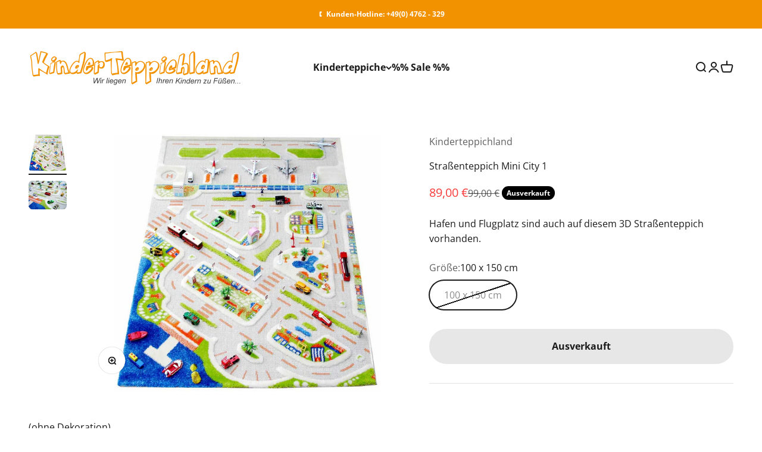

--- FILE ---
content_type: text/html; charset=utf-8
request_url: https://kinderteppichland.de/products/strassenteppich-mini-city-1
body_size: 20588
content:
<!doctype html>

<html class="no-js" lang="de" dir="ltr">
  <head>
    <meta charset="utf-8">
    <meta name="viewport" content="width=device-width, initial-scale=1.0, height=device-height, minimum-scale=1.0, maximum-scale=1.0">
    <meta name="theme-color" content="#ffffff">

    <title>Straßenteppich Mini City 1</title><meta name="description" content="(ohne Dekoration) Zu Boden, zu Wasser und in der Luft - Straßenteppich Mini-City 1Was für ein „Abenteuerspielplatz“, dein neuer Spielteppich und Straßenteppich Mini City. Hier ist für alle nur denkbaren Verkehrsmittel Platz. Es gibt einen Flughafen für die Flugzeuge und Hubschrauber, Straßen für all Deine Spielzeugauto"><link rel="canonical" href="https://kinderteppichland.de/products/strassenteppich-mini-city-1"><link rel="shortcut icon" href="//kinderteppichland.de/cdn/shop/files/Logo-Rund.png?v=1680584260&width=96">
      <link rel="apple-touch-icon" href="//kinderteppichland.de/cdn/shop/files/Logo-Rund.png?v=1680584260&width=180"><link rel="preconnect" href="https://cdn.shopify.com">
    <link rel="preconnect" href="https://fonts.shopifycdn.com" crossorigin>
    <link rel="dns-prefetch" href="https://productreviews.shopifycdn.com"><link rel="preload" href="//kinderteppichland.de/cdn/fonts/open_sans/opensans_n7.a9393be1574ea8606c68f4441806b2711d0d13e4.woff2" as="font" type="font/woff2" crossorigin><link rel="preload" href="//kinderteppichland.de/cdn/fonts/open_sans/opensans_n4.c32e4d4eca5273f6d4ee95ddf54b5bbb75fc9b61.woff2" as="font" type="font/woff2" crossorigin><meta property="og:type" content="product">
  <meta property="og:title" content="Straßenteppich Mini City 1">
  <meta property="product:price:amount" content="89,00">
  <meta property="product:price:currency" content="EUR"><meta property="og:image" content="http://kinderteppichland.de/cdn/shop/files/IV-Spielteppiche-strassenteppiche-IV-micy-01-100x150-pers.jpg?v=1682608914&width=2048">
  <meta property="og:image:secure_url" content="https://kinderteppichland.de/cdn/shop/files/IV-Spielteppiche-strassenteppiche-IV-micy-01-100x150-pers.jpg?v=1682608914&width=2048">
  <meta property="og:image:width" content="991">
  <meta property="og:image:height" content="959"><meta property="og:description" content="(ohne Dekoration) Zu Boden, zu Wasser und in der Luft - Straßenteppich Mini-City 1Was für ein „Abenteuerspielplatz“, dein neuer Spielteppich und Straßenteppich Mini City. Hier ist für alle nur denkbaren Verkehrsmittel Platz. Es gibt einen Flughafen für die Flugzeuge und Hubschrauber, Straßen für all Deine Spielzeugauto"><meta property="og:url" content="https://kinderteppichland.de/products/strassenteppich-mini-city-1">
<meta property="og:site_name" content="Kinderteppichland"><meta name="twitter:card" content="summary"><meta name="twitter:title" content="Straßenteppich Mini City 1">
  <meta name="twitter:description" content="(ohne Dekoration) Zu Boden, zu Wasser und in der Luft - Straßenteppich Mini-City 1Was für ein „Abenteuerspielplatz“, dein neuer Spielteppich und Straßenteppich Mini City. Hier ist für alle nur denkbaren Verkehrsmittel Platz. Es gibt einen Flughafen für die Flugzeuge und Hubschrauber, Straßen für all Deine Spielzeugautos und LKW und sogar einen kleinen Hafen für Deine Boote!Hier kannst Du spielend leicht lernen, wie es im Straßenverkehr so abläuft. Verkehrsregeln lernen, das ist nämlich „Lernen fürs Leben“. Lass Dir von Deinen Eltern „rechts vor links“ erklären und bastel mit ihnen Stoppschilder und Vorfahrtschilder. Such all Deine Spielzeugautos, Figuren, Tiere usw. zusammen und hauch Deinem Straßenteppich Leben ein. Denk Dir tolle Rollenspiele aus und lade Deine Freunde ein, um mit Ihnen diese sprichwörtlich kleine Welt zu erobern. Du wirst sehen, ihr werdet immer wieder neue Spielideen haben und auf diesem Straßenteppich kommt garantiert"><meta name="twitter:image" content="https://kinderteppichland.de/cdn/shop/files/IV-Spielteppiche-strassenteppiche-IV-micy-01-100x150-pers.jpg?crop=center&height=1200&v=1682608914&width=1200">
  <meta name="twitter:image:alt" content="">
  <script type="application/ld+json">
  {
    "@context": "https://schema.org",
    "@type": "Product",
    "productID": 8244079558940,
    "offers": [{
          "@type": "Offer",
          "name": "100 x 150 cm",
          "availability":"https://schema.org/OutOfStock",
          "price": 89.0,
          "priceCurrency": "EUR",
          "priceValidUntil": "2026-02-01","sku": "IV-micy-01-100x150","gtin": "8699149514060","url": "https://kinderteppichland.de/products/strassenteppich-mini-city-1?variant=45027961930012"
        }
],"brand": {
      "@type": "Brand",
      "name": "Kinderteppichland"
    },
    "name": "Straßenteppich Mini City 1",
    "description": "(ohne Dekoration)\nZu Boden, zu Wasser und in der Luft - Straßenteppich Mini-City 1Was für ein „Abenteuerspielplatz“, dein neuer Spielteppich und Straßenteppich Mini City. Hier ist für alle nur denkbaren Verkehrsmittel Platz. Es gibt einen Flughafen für die Flugzeuge und Hubschrauber, Straßen für all Deine Spielzeugautos und LKW und sogar einen kleinen Hafen für Deine Boote!Hier kannst Du spielend leicht lernen, wie es im Straßenverkehr so abläuft. Verkehrsregeln lernen, das ist nämlich „Lernen fürs Leben“. Lass Dir von Deinen Eltern „rechts vor links“ erklären und bastel mit ihnen Stoppschilder und Vorfahrtschilder. Such all Deine Spielzeugautos, Figuren, Tiere usw. zusammen und hauch Deinem Straßenteppich Leben ein. Denk Dir tolle Rollenspiele aus und lade Deine Freunde ein, um mit Ihnen diese sprichwörtlich kleine Welt zu erobern. Du wirst sehen, ihr werdet immer wieder neue Spielideen haben und auf diesem Straßenteppich kommt garantiert keine Langeweile auf.Und auch Deine Eltern werden den Spiel- und Lernteppich lieben, vereint er doch alles, was man sich nur denken und für sein Kind wünschen kann: Er sieht toll aus, er fördert deine Kreativität und noch dazu kannst Du mit ihm eine Menge lernen. Und das macht mit diesem Straßenteppich auch noch richtig viel Spaß!\nDer Strassenteppich \"Mini-City 1\" ist erhältlich in den Größen:\n\n100 x 150 cm\n\nDetails zum Strassenteppich \"Mini-City 1\":\n\n      Material: 100% Polypropylen\n      Herstellungsart: Gewebt\n      Florhöhe ca. 11 mm\n      Gesamtgewicht zwischen 2750 und 3300 g\/m²\n      Für Fußbodenheizung geeignet\n      Herstellungsland: Türkei\n\n",
    "category": "",
    "url": "https://kinderteppichland.de/products/strassenteppich-mini-city-1",
    "sku": "IV-micy-01-100x150","gtin": "8699149514060","weight": {
        "@type": "QuantitativeValue",
        "unitCode": "kg",
        "value": 3.1
      },"image": {
      "@type": "ImageObject",
      "url": "https://kinderteppichland.de/cdn/shop/files/IV-Spielteppiche-strassenteppiche-IV-micy-01-100x150-pers.jpg?v=1682608914&width=1024",
      "image": "https://kinderteppichland.de/cdn/shop/files/IV-Spielteppiche-strassenteppiche-IV-micy-01-100x150-pers.jpg?v=1682608914&width=1024",
      "name": "",
      "width": "1024",
      "height": "1024"
    }
  }
  </script>



  <script type="application/ld+json">
  {
    "@context": "https://schema.org",
    "@type": "BreadcrumbList",
  "itemListElement": [{
      "@type": "ListItem",
      "position": 1,
      "name": "Home",
      "item": "https://kinderteppichland.de"
    },{
          "@type": "ListItem",
          "position": 2,
          "name": "Straßenteppich Mini City 1",
          "item": "https://kinderteppichland.de/products/strassenteppich-mini-city-1"
        }]
  }
  </script>

<style>/* Typography (heading) */
  @font-face {
  font-family: "Open Sans";
  font-weight: 700;
  font-style: normal;
  font-display: fallback;
  src: url("//kinderteppichland.de/cdn/fonts/open_sans/opensans_n7.a9393be1574ea8606c68f4441806b2711d0d13e4.woff2") format("woff2"),
       url("//kinderteppichland.de/cdn/fonts/open_sans/opensans_n7.7b8af34a6ebf52beb1a4c1d8c73ad6910ec2e553.woff") format("woff");
}

@font-face {
  font-family: "Open Sans";
  font-weight: 700;
  font-style: italic;
  font-display: fallback;
  src: url("//kinderteppichland.de/cdn/fonts/open_sans/opensans_i7.916ced2e2ce15f7fcd95d196601a15e7b89ee9a4.woff2") format("woff2"),
       url("//kinderteppichland.de/cdn/fonts/open_sans/opensans_i7.99a9cff8c86ea65461de497ade3d515a98f8b32a.woff") format("woff");
}

/* Typography (body) */
  @font-face {
  font-family: "Open Sans";
  font-weight: 400;
  font-style: normal;
  font-display: fallback;
  src: url("//kinderteppichland.de/cdn/fonts/open_sans/opensans_n4.c32e4d4eca5273f6d4ee95ddf54b5bbb75fc9b61.woff2") format("woff2"),
       url("//kinderteppichland.de/cdn/fonts/open_sans/opensans_n4.5f3406f8d94162b37bfa232b486ac93ee892406d.woff") format("woff");
}

@font-face {
  font-family: "Open Sans";
  font-weight: 400;
  font-style: italic;
  font-display: fallback;
  src: url("//kinderteppichland.de/cdn/fonts/open_sans/opensans_i4.6f1d45f7a46916cc95c694aab32ecbf7509cbf33.woff2") format("woff2"),
       url("//kinderteppichland.de/cdn/fonts/open_sans/opensans_i4.4efaa52d5a57aa9a57c1556cc2b7465d18839daa.woff") format("woff");
}

@font-face {
  font-family: "Open Sans";
  font-weight: 700;
  font-style: normal;
  font-display: fallback;
  src: url("//kinderteppichland.de/cdn/fonts/open_sans/opensans_n7.a9393be1574ea8606c68f4441806b2711d0d13e4.woff2") format("woff2"),
       url("//kinderteppichland.de/cdn/fonts/open_sans/opensans_n7.7b8af34a6ebf52beb1a4c1d8c73ad6910ec2e553.woff") format("woff");
}

@font-face {
  font-family: "Open Sans";
  font-weight: 700;
  font-style: italic;
  font-display: fallback;
  src: url("//kinderteppichland.de/cdn/fonts/open_sans/opensans_i7.916ced2e2ce15f7fcd95d196601a15e7b89ee9a4.woff2") format("woff2"),
       url("//kinderteppichland.de/cdn/fonts/open_sans/opensans_i7.99a9cff8c86ea65461de497ade3d515a98f8b32a.woff") format("woff");
}

:root {
    /**
     * ---------------------------------------------------------------------
     * SPACING VARIABLES
     *
     * We are using a spacing inspired from frameworks like Tailwind CSS.
     * ---------------------------------------------------------------------
     */
    --spacing-0-5: 0.125rem; /* 2px */
    --spacing-1: 0.25rem; /* 4px */
    --spacing-1-5: 0.375rem; /* 6px */
    --spacing-2: 0.5rem; /* 8px */
    --spacing-2-5: 0.625rem; /* 10px */
    --spacing-3: 0.75rem; /* 12px */
    --spacing-3-5: 0.875rem; /* 14px */
    --spacing-4: 1rem; /* 16px */
    --spacing-4-5: 1.125rem; /* 18px */
    --spacing-5: 1.25rem; /* 20px */
    --spacing-5-5: 1.375rem; /* 22px */
    --spacing-6: 1.5rem; /* 24px */
    --spacing-6-5: 1.625rem; /* 26px */
    --spacing-7: 1.75rem; /* 28px */
    --spacing-7-5: 1.875rem; /* 30px */
    --spacing-8: 2rem; /* 32px */
    --spacing-8-5: 2.125rem; /* 34px */
    --spacing-9: 2.25rem; /* 36px */
    --spacing-9-5: 2.375rem; /* 38px */
    --spacing-10: 2.5rem; /* 40px */
    --spacing-11: 2.75rem; /* 44px */
    --spacing-12: 3rem; /* 48px */
    --spacing-14: 3.5rem; /* 56px */
    --spacing-16: 4rem; /* 64px */
    --spacing-18: 4.5rem; /* 72px */
    --spacing-20: 5rem; /* 80px */
    --spacing-24: 6rem; /* 96px */
    --spacing-28: 7rem; /* 112px */
    --spacing-32: 8rem; /* 128px */
    --spacing-36: 9rem; /* 144px */
    --spacing-40: 10rem; /* 160px */
    --spacing-44: 11rem; /* 176px */
    --spacing-48: 12rem; /* 192px */
    --spacing-52: 13rem; /* 208px */
    --spacing-56: 14rem; /* 224px */
    --spacing-60: 15rem; /* 240px */
    --spacing-64: 16rem; /* 256px */
    --spacing-72: 18rem; /* 288px */
    --spacing-80: 20rem; /* 320px */
    --spacing-96: 24rem; /* 384px */

    /* Container */
    --container-max-width: 1600px;
    --container-narrow-max-width: 1350px;
    --container-gutter: var(--spacing-5);
    --section-outer-spacing-block: var(--spacing-12);
    --section-inner-max-spacing-block: var(--spacing-10);
    --section-inner-spacing-inline: var(--container-gutter);
    --section-stack-spacing-block: var(--spacing-8);

    /* Grid gutter */
    --grid-gutter: var(--spacing-5);

    /* Product list settings */
    --product-list-row-gap: var(--spacing-8);
    --product-list-column-gap: var(--grid-gutter);

    /* Form settings */
    --input-gap: var(--spacing-2);
    --input-height: 2.625rem;
    --input-padding-inline: var(--spacing-4);

    /* Other sizes */
    --sticky-area-height: calc(var(--sticky-announcement-bar-enabled, 0) * var(--announcement-bar-height, 0px) + var(--sticky-header-enabled, 0) * var(--header-height, 0px));

    /* RTL support */
    --transform-logical-flip: 1;
    --transform-origin-start: left;
    --transform-origin-end: right;

    /**
     * ---------------------------------------------------------------------
     * TYPOGRAPHY
     * ---------------------------------------------------------------------
     */

    /* Font properties */
    --heading-font-family: "Open Sans", sans-serif;
    --heading-font-weight: 700;
    --heading-font-style: normal;
    --heading-text-transform: normal;
    --heading-letter-spacing: -0.02em;
    --text-font-family: "Open Sans", sans-serif;
    --text-font-weight: 400;
    --text-font-style: normal;
    --text-letter-spacing: 0.0em;

    /* Font sizes */
    --text-h0: 2.75rem;
    --text-h1: 2rem;
    --text-h2: 1.75rem;
    --text-h3: 1.375rem;
    --text-h4: 1.125rem;
    --text-h5: 1.125rem;
    --text-h6: 1rem;
    --text-xs: 0.6875rem;
    --text-sm: 0.75rem;
    --text-base: 0.875rem;
    --text-lg: 1.125rem;

    /**
     * ---------------------------------------------------------------------
     * COLORS
     * ---------------------------------------------------------------------
     */

    /* Color settings */--accent: 0 140 0;
    --text-primary: 26 26 26;
    --background-primary: 255 255 255;
    --dialog-background: 255 255 255;
    --border-color: var(--text-color, var(--text-primary)) / 0.12;

    /* Button colors */
    --button-background-primary: 0 140 0;
    --button-text-primary: 255 255 255;
    --button-background-secondary: 243 146 0;
    --button-text-secondary: 255 255 255;

    /* Status colors */
    --success-background: 224 244 232;
    --success-text: 0 163 65;
    --warning-background: 255 246 233;
    --warning-text: 255 183 74;
    --error-background: 254 231 231;
    --error-text: 248 58 58;

    /* Product colors */
    --on-sale-text: 248 58 58;
    --on-sale-badge-background: 248 58 58;
    --on-sale-badge-text: 255 255 255;
    --sold-out-badge-background: 0 0 0;
    --sold-out-badge-text: 255 255 255;
    --primary-badge-background: 128 60 238;
    --primary-badge-text: 255 255 255;
    --star-color: 255 183 74;
    --product-card-background: 255 255 255;
    --product-card-text: 26 26 26;

    /* Header colors */
    --header-background: 255 255 255;
    --header-text: 26 26 26;

    /* Footer colors */
    --footer-background: 255 255 255;
    --footer-text: 26 26 26;

    /* Rounded variables (used for border radius) */
    --rounded-xs: 0.25rem;
    --rounded-sm: 0.375rem;
    --rounded: 0.75rem;
    --rounded-lg: 1.5rem;
    --rounded-full: 9999px;

    --rounded-button: 3.75rem;
    --rounded-input: 0.5rem;

    /* Box shadow */
    --shadow-sm: 0 2px 8px rgb(var(--text-primary) / 0.1);
    --shadow: 0 5px 15px rgb(var(--text-primary) / 0.1);
    --shadow-md: 0 5px 30px rgb(var(--text-primary) / 0.1);
    --shadow-block: 0px 18px 50px rgb(var(--text-primary) / 0.1);

    /**
     * ---------------------------------------------------------------------
     * OTHER
     * ---------------------------------------------------------------------
     */

    --cursor-close-svg-url: url(//kinderteppichland.de/cdn/shop/t/5/assets/cursor-close.svg?v=147174565022153725511680719213);
    --cursor-zoom-in-svg-url: url(//kinderteppichland.de/cdn/shop/t/5/assets/cursor-zoom-in.svg?v=154953035094101115921680719213);
    --cursor-zoom-out-svg-url: url(//kinderteppichland.de/cdn/shop/t/5/assets/cursor-zoom-out.svg?v=16155520337305705181680719213);
    --checkmark-svg-url: url(//kinderteppichland.de/cdn/shop/t/5/assets/checkmark.svg?v=77552481021870063511680719213);
  }

  [dir="rtl"]:root {
    /* RTL support */
    --transform-logical-flip: -1;
    --transform-origin-start: right;
    --transform-origin-end: left;
  }

  @media screen and (min-width: 700px) {
    :root {
      /* Typography (font size) */
      --text-h0: 3.5rem;
      --text-h1: 2.5rem;
      --text-h2: 2rem;
      --text-h3: 1.625rem;
      --text-h4: 1.375rem;
      --text-h5: 1.125rem;
      --text-h6: 1rem;

      --text-xs: 0.75rem;
      --text-sm: 0.875rem;
      --text-base: 1.0rem;
      --text-lg: 1.25rem;

      /* Spacing */
      --container-gutter: 2rem;
      --section-outer-spacing-block: var(--spacing-16);
      --section-inner-max-spacing-block: var(--spacing-12);
      --section-inner-spacing-inline: var(--spacing-12);
      --section-stack-spacing-block: var(--spacing-12);

      /* Grid gutter */
      --grid-gutter: var(--spacing-6);

      /* Product list settings */
      --product-list-row-gap: var(--spacing-12);

      /* Form settings */
      --input-gap: 1rem;
      --input-height: 3.125rem;
      --input-padding-inline: var(--spacing-5);
    }
  }

  @media screen and (min-width: 1000px) {
    :root {
      /* Spacing settings */
      --container-gutter: var(--spacing-12);
      --section-outer-spacing-block: var(--spacing-18);
      --section-inner-max-spacing-block: var(--spacing-16);
      --section-inner-spacing-inline: var(--spacing-16);
      --section-stack-spacing-block: var(--spacing-12);
    }
  }

  @media screen and (min-width: 1150px) {
    :root {
      /* Spacing settings */
      --container-gutter: var(--spacing-12);
      --section-outer-spacing-block: var(--spacing-20);
      --section-inner-max-spacing-block: var(--spacing-16);
      --section-inner-spacing-inline: var(--spacing-16);
      --section-stack-spacing-block: var(--spacing-12);
    }
  }

  @media screen and (min-width: 1400px) {
    :root {
      /* Typography (font size) */
      --text-h0: 4.5rem;
      --text-h1: 3.5rem;
      --text-h2: 2.75rem;
      --text-h3: 2rem;
      --text-h4: 1.75rem;
      --text-h5: 1.375rem;
      --text-h6: 1.25rem;

      --section-outer-spacing-block: var(--spacing-24);
      --section-inner-max-spacing-block: var(--spacing-18);
      --section-inner-spacing-inline: var(--spacing-18);
    }
  }

  @media screen and (min-width: 1600px) {
    :root {
      --section-outer-spacing-block: var(--spacing-24);
      --section-inner-max-spacing-block: var(--spacing-20);
      --section-inner-spacing-inline: var(--spacing-20);
    }
  }

  /**
   * ---------------------------------------------------------------------
   * LIQUID DEPENDANT CSS
   *
   * Our main CSS is Liquid free, but some very specific features depend on
   * theme settings, so we have them here
   * ---------------------------------------------------------------------
   */@media screen and (pointer: fine) {
        .button:not([disabled]):hover, .btn:not([disabled]):hover, .shopify-payment-button__button--unbranded:not([disabled]):hover {
          --button-background-opacity: 0.85;
        }

        .button--subdued:not([disabled]):hover {
          --button-background: var(--text-color) / .05 !important;
        }
      }</style><script>
  document.documentElement.classList.replace('no-js', 'js');

  // This allows to expose several variables to the global scope, to be used in scripts
  window.themeVariables = {
    settings: {
      showPageTransition: true,
      headingApparition: "fade",
      pageType: "product",
      moneyFormat: "{{amount_with_comma_separator}} €",
      moneyWithCurrencyFormat: "{{amount_with_comma_separator}} €",
      currencyCodeEnabled: false,
      cartType: "popover",
      showDiscount: true,
      discountMode: "saving"
    },

    strings: {
      accessibilityClose: "Schließen",
      accessibilityNext: "Vor",
      accessibilityPrevious: "Zurück",
      addToCartButton: "In den Warenkorb",
      soldOutButton: "Ausverkauft",
      preOrderButton: "Vorbestellen",
      unavailableButton: "Nicht verfügbar",
      closeGallery: "Galerie schließen",
      zoomGallery: "Bild vergrößern",
      errorGallery: "Bild kann nicht geladen werden",
      soldOutBadge: "Ausverkauft",
      discountBadge: "Spare @@",
      sku: "SKU:",
      searchNoResults: "Keine Treffer",
      addOrderNote: "Bestellhinweis hinzufügen",
      editOrderNote: "Bestellhinweis bearbeiten",
      shippingEstimatorNoResults: "Tut uns leid, aber wir verschicken leider nicht an Ihre Adresse.",
      shippingEstimatorOneResult: "Für Ihre Adresse gibt es einen Versandtarif:",
      shippingEstimatorMultipleResults: "Für Ihre Adresse gibt es mehrere Versandtarife:",
      shippingEstimatorError: "Beim Berechnen der Versandkosten ist ein Fehler aufgetreten:"
    },

    breakpoints: {
      'sm': 'screen and (min-width: 700px)',
      'md': 'screen and (min-width: 1000px)',
      'lg': 'screen and (min-width: 1150px)',
      'xl': 'screen and (min-width: 1400px)',

      'sm-max': 'screen and (max-width: 699px)',
      'md-max': 'screen and (max-width: 999px)',
      'lg-max': 'screen and (max-width: 1149px)',
      'xl-max': 'screen and (max-width: 1399px)'
    }
  };window.addEventListener('DOMContentLoaded', () => {
      const isReloaded = (window.performance.navigation && window.performance.navigation.type === 1) || window.performance.getEntriesByType('navigation').map((nav) => nav.type).includes('reload');

      if ('animate' in document.documentElement && window.matchMedia('(prefers-reduced-motion: no-preference)').matches && document.referrer.includes(location.host) && !isReloaded) {
        document.body.animate({opacity: [0, 1]}, {duration: 115, fill: 'forwards'});
      }
    });

    window.addEventListener('pageshow', (event) => {
      document.body.classList.remove('page-transition');

      if (event.persisted) {
        document.body.animate({opacity: [0, 1]}, {duration: 0, fill: 'forwards'});
      }
    });// For detecting native share
  document.documentElement.classList.add(`native-share--${navigator.share ? 'enabled' : 'disabled'}`);// We save the product ID in local storage to be eventually used for recently viewed section
    try {
      const recentlyViewedProducts = new Set(JSON.parse(localStorage.getItem('theme:recently-viewed-products') || '[]'));

      recentlyViewedProducts.delete(8244079558940); // Delete first to re-move the product
      recentlyViewedProducts.add(8244079558940);

      localStorage.setItem('theme:recently-viewed-products', JSON.stringify(Array.from(recentlyViewedProducts.values()).reverse()));
    } catch (e) {
      // Safari in private mode does not allow setting item, we silently fail
    }</script><script type="module" src="//kinderteppichland.de/cdn/shop/t/5/assets/vendor.min.js?v=19330323356122838161681139348"></script>
    <script type="module" src="//kinderteppichland.de/cdn/shop/t/5/assets/theme.js?v=3803920511229575901696067201"></script>
    <script type="module" src="//kinderteppichland.de/cdn/shop/t/5/assets/sections.js?v=133461764718859787241696067452"></script>

    <script>window.performance && window.performance.mark && window.performance.mark('shopify.content_for_header.start');</script><meta name="google-site-verification" content="_MFgtqH9IlpGlBbdTWOvlb06e9lJorZysbzwGm9GADM">
<meta id="shopify-digital-wallet" name="shopify-digital-wallet" content="/70692765980/digital_wallets/dialog">
<meta name="shopify-checkout-api-token" content="1384d2477baae7cdf6691270bc1c7087">
<meta id="in-context-paypal-metadata" data-shop-id="70692765980" data-venmo-supported="false" data-environment="production" data-locale="de_DE" data-paypal-v4="true" data-currency="EUR">
<link rel="alternate" type="application/json+oembed" href="https://kinderteppichland.de/products/strassenteppich-mini-city-1.oembed">
<script async="async" src="/checkouts/internal/preloads.js?locale=de-DE"></script>
<script id="shopify-features" type="application/json">{"accessToken":"1384d2477baae7cdf6691270bc1c7087","betas":["rich-media-storefront-analytics"],"domain":"kinderteppichland.de","predictiveSearch":true,"shopId":70692765980,"locale":"de"}</script>
<script>var Shopify = Shopify || {};
Shopify.shop = "kinderteppichland.myshopify.com";
Shopify.locale = "de";
Shopify.currency = {"active":"EUR","rate":"1.0"};
Shopify.country = "DE";
Shopify.theme = {"name":"Impact","id":146647777564,"schema_name":"Impact","schema_version":"4.1.0","theme_store_id":1190,"role":"main"};
Shopify.theme.handle = "null";
Shopify.theme.style = {"id":null,"handle":null};
Shopify.cdnHost = "kinderteppichland.de/cdn";
Shopify.routes = Shopify.routes || {};
Shopify.routes.root = "/";</script>
<script type="module">!function(o){(o.Shopify=o.Shopify||{}).modules=!0}(window);</script>
<script>!function(o){function n(){var o=[];function n(){o.push(Array.prototype.slice.apply(arguments))}return n.q=o,n}var t=o.Shopify=o.Shopify||{};t.loadFeatures=n(),t.autoloadFeatures=n()}(window);</script>
<script id="shop-js-analytics" type="application/json">{"pageType":"product"}</script>
<script defer="defer" async type="module" src="//kinderteppichland.de/cdn/shopifycloud/shop-js/modules/v2/client.init-shop-cart-sync_e98Ab_XN.de.esm.js"></script>
<script defer="defer" async type="module" src="//kinderteppichland.de/cdn/shopifycloud/shop-js/modules/v2/chunk.common_Pcw9EP95.esm.js"></script>
<script defer="defer" async type="module" src="//kinderteppichland.de/cdn/shopifycloud/shop-js/modules/v2/chunk.modal_CzmY4ZhL.esm.js"></script>
<script type="module">
  await import("//kinderteppichland.de/cdn/shopifycloud/shop-js/modules/v2/client.init-shop-cart-sync_e98Ab_XN.de.esm.js");
await import("//kinderteppichland.de/cdn/shopifycloud/shop-js/modules/v2/chunk.common_Pcw9EP95.esm.js");
await import("//kinderteppichland.de/cdn/shopifycloud/shop-js/modules/v2/chunk.modal_CzmY4ZhL.esm.js");

  window.Shopify.SignInWithShop?.initShopCartSync?.({"fedCMEnabled":true,"windoidEnabled":true});

</script>
<script id="__st">var __st={"a":70692765980,"offset":3600,"reqid":"8ded9b36-31b2-4a5f-9342-c42221f1ecfa-1769107938","pageurl":"kinderteppichland.de\/products\/strassenteppich-mini-city-1","u":"a702b5fad828","p":"product","rtyp":"product","rid":8244079558940};</script>
<script>window.ShopifyPaypalV4VisibilityTracking = true;</script>
<script id="captcha-bootstrap">!function(){'use strict';const t='contact',e='account',n='new_comment',o=[[t,t],['blogs',n],['comments',n],[t,'customer']],c=[[e,'customer_login'],[e,'guest_login'],[e,'recover_customer_password'],[e,'create_customer']],r=t=>t.map((([t,e])=>`form[action*='/${t}']:not([data-nocaptcha='true']) input[name='form_type'][value='${e}']`)).join(','),a=t=>()=>t?[...document.querySelectorAll(t)].map((t=>t.form)):[];function s(){const t=[...o],e=r(t);return a(e)}const i='password',u='form_key',d=['recaptcha-v3-token','g-recaptcha-response','h-captcha-response',i],f=()=>{try{return window.sessionStorage}catch{return}},m='__shopify_v',_=t=>t.elements[u];function p(t,e,n=!1){try{const o=window.sessionStorage,c=JSON.parse(o.getItem(e)),{data:r}=function(t){const{data:e,action:n}=t;return t[m]||n?{data:e,action:n}:{data:t,action:n}}(c);for(const[e,n]of Object.entries(r))t.elements[e]&&(t.elements[e].value=n);n&&o.removeItem(e)}catch(o){console.error('form repopulation failed',{error:o})}}const l='form_type',E='cptcha';function T(t){t.dataset[E]=!0}const w=window,h=w.document,L='Shopify',v='ce_forms',y='captcha';let A=!1;((t,e)=>{const n=(g='f06e6c50-85a8-45c8-87d0-21a2b65856fe',I='https://cdn.shopify.com/shopifycloud/storefront-forms-hcaptcha/ce_storefront_forms_captcha_hcaptcha.v1.5.2.iife.js',D={infoText:'Durch hCaptcha geschützt',privacyText:'Datenschutz',termsText:'Allgemeine Geschäftsbedingungen'},(t,e,n)=>{const o=w[L][v],c=o.bindForm;if(c)return c(t,g,e,D).then(n);var r;o.q.push([[t,g,e,D],n]),r=I,A||(h.body.append(Object.assign(h.createElement('script'),{id:'captcha-provider',async:!0,src:r})),A=!0)});var g,I,D;w[L]=w[L]||{},w[L][v]=w[L][v]||{},w[L][v].q=[],w[L][y]=w[L][y]||{},w[L][y].protect=function(t,e){n(t,void 0,e),T(t)},Object.freeze(w[L][y]),function(t,e,n,w,h,L){const[v,y,A,g]=function(t,e,n){const i=e?o:[],u=t?c:[],d=[...i,...u],f=r(d),m=r(i),_=r(d.filter((([t,e])=>n.includes(e))));return[a(f),a(m),a(_),s()]}(w,h,L),I=t=>{const e=t.target;return e instanceof HTMLFormElement?e:e&&e.form},D=t=>v().includes(t);t.addEventListener('submit',(t=>{const e=I(t);if(!e)return;const n=D(e)&&!e.dataset.hcaptchaBound&&!e.dataset.recaptchaBound,o=_(e),c=g().includes(e)&&(!o||!o.value);(n||c)&&t.preventDefault(),c&&!n&&(function(t){try{if(!f())return;!function(t){const e=f();if(!e)return;const n=_(t);if(!n)return;const o=n.value;o&&e.removeItem(o)}(t);const e=Array.from(Array(32),(()=>Math.random().toString(36)[2])).join('');!function(t,e){_(t)||t.append(Object.assign(document.createElement('input'),{type:'hidden',name:u})),t.elements[u].value=e}(t,e),function(t,e){const n=f();if(!n)return;const o=[...t.querySelectorAll(`input[type='${i}']`)].map((({name:t})=>t)),c=[...d,...o],r={};for(const[a,s]of new FormData(t).entries())c.includes(a)||(r[a]=s);n.setItem(e,JSON.stringify({[m]:1,action:t.action,data:r}))}(t,e)}catch(e){console.error('failed to persist form',e)}}(e),e.submit())}));const S=(t,e)=>{t&&!t.dataset[E]&&(n(t,e.some((e=>e===t))),T(t))};for(const o of['focusin','change'])t.addEventListener(o,(t=>{const e=I(t);D(e)&&S(e,y())}));const B=e.get('form_key'),M=e.get(l),P=B&&M;t.addEventListener('DOMContentLoaded',(()=>{const t=y();if(P)for(const e of t)e.elements[l].value===M&&p(e,B);[...new Set([...A(),...v().filter((t=>'true'===t.dataset.shopifyCaptcha))])].forEach((e=>S(e,t)))}))}(h,new URLSearchParams(w.location.search),n,t,e,['guest_login'])})(!0,!0)}();</script>
<script integrity="sha256-4kQ18oKyAcykRKYeNunJcIwy7WH5gtpwJnB7kiuLZ1E=" data-source-attribution="shopify.loadfeatures" defer="defer" src="//kinderteppichland.de/cdn/shopifycloud/storefront/assets/storefront/load_feature-a0a9edcb.js" crossorigin="anonymous"></script>
<script data-source-attribution="shopify.dynamic_checkout.dynamic.init">var Shopify=Shopify||{};Shopify.PaymentButton=Shopify.PaymentButton||{isStorefrontPortableWallets:!0,init:function(){window.Shopify.PaymentButton.init=function(){};var t=document.createElement("script");t.src="https://kinderteppichland.de/cdn/shopifycloud/portable-wallets/latest/portable-wallets.de.js",t.type="module",document.head.appendChild(t)}};
</script>
<script data-source-attribution="shopify.dynamic_checkout.buyer_consent">
  function portableWalletsHideBuyerConsent(e){var t=document.getElementById("shopify-buyer-consent"),n=document.getElementById("shopify-subscription-policy-button");t&&n&&(t.classList.add("hidden"),t.setAttribute("aria-hidden","true"),n.removeEventListener("click",e))}function portableWalletsShowBuyerConsent(e){var t=document.getElementById("shopify-buyer-consent"),n=document.getElementById("shopify-subscription-policy-button");t&&n&&(t.classList.remove("hidden"),t.removeAttribute("aria-hidden"),n.addEventListener("click",e))}window.Shopify?.PaymentButton&&(window.Shopify.PaymentButton.hideBuyerConsent=portableWalletsHideBuyerConsent,window.Shopify.PaymentButton.showBuyerConsent=portableWalletsShowBuyerConsent);
</script>
<script data-source-attribution="shopify.dynamic_checkout.cart.bootstrap">document.addEventListener("DOMContentLoaded",(function(){function t(){return document.querySelector("shopify-accelerated-checkout-cart, shopify-accelerated-checkout")}if(t())Shopify.PaymentButton.init();else{new MutationObserver((function(e,n){t()&&(Shopify.PaymentButton.init(),n.disconnect())})).observe(document.body,{childList:!0,subtree:!0})}}));
</script>
<script id='scb4127' type='text/javascript' async='' src='https://kinderteppichland.de/cdn/shopifycloud/privacy-banner/storefront-banner.js'></script><link id="shopify-accelerated-checkout-styles" rel="stylesheet" media="screen" href="https://kinderteppichland.de/cdn/shopifycloud/portable-wallets/latest/accelerated-checkout-backwards-compat.css" crossorigin="anonymous">
<style id="shopify-accelerated-checkout-cart">
        #shopify-buyer-consent {
  margin-top: 1em;
  display: inline-block;
  width: 100%;
}

#shopify-buyer-consent.hidden {
  display: none;
}

#shopify-subscription-policy-button {
  background: none;
  border: none;
  padding: 0;
  text-decoration: underline;
  font-size: inherit;
  cursor: pointer;
}

#shopify-subscription-policy-button::before {
  box-shadow: none;
}

      </style>

<script>window.performance && window.performance.mark && window.performance.mark('shopify.content_for_header.end');</script>
<link href="//kinderteppichland.de/cdn/shop/t/5/assets/theme.css?v=121537319501666127361682408783" rel="stylesheet" type="text/css" media="all" /><link href="https://monorail-edge.shopifysvc.com" rel="dns-prefetch">
<script>(function(){if ("sendBeacon" in navigator && "performance" in window) {try {var session_token_from_headers = performance.getEntriesByType('navigation')[0].serverTiming.find(x => x.name == '_s').description;} catch {var session_token_from_headers = undefined;}var session_cookie_matches = document.cookie.match(/_shopify_s=([^;]*)/);var session_token_from_cookie = session_cookie_matches && session_cookie_matches.length === 2 ? session_cookie_matches[1] : "";var session_token = session_token_from_headers || session_token_from_cookie || "";function handle_abandonment_event(e) {var entries = performance.getEntries().filter(function(entry) {return /monorail-edge.shopifysvc.com/.test(entry.name);});if (!window.abandonment_tracked && entries.length === 0) {window.abandonment_tracked = true;var currentMs = Date.now();var navigation_start = performance.timing.navigationStart;var payload = {shop_id: 70692765980,url: window.location.href,navigation_start,duration: currentMs - navigation_start,session_token,page_type: "product"};window.navigator.sendBeacon("https://monorail-edge.shopifysvc.com/v1/produce", JSON.stringify({schema_id: "online_store_buyer_site_abandonment/1.1",payload: payload,metadata: {event_created_at_ms: currentMs,event_sent_at_ms: currentMs}}));}}window.addEventListener('pagehide', handle_abandonment_event);}}());</script>
<script id="web-pixels-manager-setup">(function e(e,d,r,n,o){if(void 0===o&&(o={}),!Boolean(null===(a=null===(i=window.Shopify)||void 0===i?void 0:i.analytics)||void 0===a?void 0:a.replayQueue)){var i,a;window.Shopify=window.Shopify||{};var t=window.Shopify;t.analytics=t.analytics||{};var s=t.analytics;s.replayQueue=[],s.publish=function(e,d,r){return s.replayQueue.push([e,d,r]),!0};try{self.performance.mark("wpm:start")}catch(e){}var l=function(){var e={modern:/Edge?\/(1{2}[4-9]|1[2-9]\d|[2-9]\d{2}|\d{4,})\.\d+(\.\d+|)|Firefox\/(1{2}[4-9]|1[2-9]\d|[2-9]\d{2}|\d{4,})\.\d+(\.\d+|)|Chrom(ium|e)\/(9{2}|\d{3,})\.\d+(\.\d+|)|(Maci|X1{2}).+ Version\/(15\.\d+|(1[6-9]|[2-9]\d|\d{3,})\.\d+)([,.]\d+|)( \(\w+\)|)( Mobile\/\w+|) Safari\/|Chrome.+OPR\/(9{2}|\d{3,})\.\d+\.\d+|(CPU[ +]OS|iPhone[ +]OS|CPU[ +]iPhone|CPU IPhone OS|CPU iPad OS)[ +]+(15[._]\d+|(1[6-9]|[2-9]\d|\d{3,})[._]\d+)([._]\d+|)|Android:?[ /-](13[3-9]|1[4-9]\d|[2-9]\d{2}|\d{4,})(\.\d+|)(\.\d+|)|Android.+Firefox\/(13[5-9]|1[4-9]\d|[2-9]\d{2}|\d{4,})\.\d+(\.\d+|)|Android.+Chrom(ium|e)\/(13[3-9]|1[4-9]\d|[2-9]\d{2}|\d{4,})\.\d+(\.\d+|)|SamsungBrowser\/([2-9]\d|\d{3,})\.\d+/,legacy:/Edge?\/(1[6-9]|[2-9]\d|\d{3,})\.\d+(\.\d+|)|Firefox\/(5[4-9]|[6-9]\d|\d{3,})\.\d+(\.\d+|)|Chrom(ium|e)\/(5[1-9]|[6-9]\d|\d{3,})\.\d+(\.\d+|)([\d.]+$|.*Safari\/(?![\d.]+ Edge\/[\d.]+$))|(Maci|X1{2}).+ Version\/(10\.\d+|(1[1-9]|[2-9]\d|\d{3,})\.\d+)([,.]\d+|)( \(\w+\)|)( Mobile\/\w+|) Safari\/|Chrome.+OPR\/(3[89]|[4-9]\d|\d{3,})\.\d+\.\d+|(CPU[ +]OS|iPhone[ +]OS|CPU[ +]iPhone|CPU IPhone OS|CPU iPad OS)[ +]+(10[._]\d+|(1[1-9]|[2-9]\d|\d{3,})[._]\d+)([._]\d+|)|Android:?[ /-](13[3-9]|1[4-9]\d|[2-9]\d{2}|\d{4,})(\.\d+|)(\.\d+|)|Mobile Safari.+OPR\/([89]\d|\d{3,})\.\d+\.\d+|Android.+Firefox\/(13[5-9]|1[4-9]\d|[2-9]\d{2}|\d{4,})\.\d+(\.\d+|)|Android.+Chrom(ium|e)\/(13[3-9]|1[4-9]\d|[2-9]\d{2}|\d{4,})\.\d+(\.\d+|)|Android.+(UC? ?Browser|UCWEB|U3)[ /]?(15\.([5-9]|\d{2,})|(1[6-9]|[2-9]\d|\d{3,})\.\d+)\.\d+|SamsungBrowser\/(5\.\d+|([6-9]|\d{2,})\.\d+)|Android.+MQ{2}Browser\/(14(\.(9|\d{2,})|)|(1[5-9]|[2-9]\d|\d{3,})(\.\d+|))(\.\d+|)|K[Aa][Ii]OS\/(3\.\d+|([4-9]|\d{2,})\.\d+)(\.\d+|)/},d=e.modern,r=e.legacy,n=navigator.userAgent;return n.match(d)?"modern":n.match(r)?"legacy":"unknown"}(),u="modern"===l?"modern":"legacy",c=(null!=n?n:{modern:"",legacy:""})[u],f=function(e){return[e.baseUrl,"/wpm","/b",e.hashVersion,"modern"===e.buildTarget?"m":"l",".js"].join("")}({baseUrl:d,hashVersion:r,buildTarget:u}),m=function(e){var d=e.version,r=e.bundleTarget,n=e.surface,o=e.pageUrl,i=e.monorailEndpoint;return{emit:function(e){var a=e.status,t=e.errorMsg,s=(new Date).getTime(),l=JSON.stringify({metadata:{event_sent_at_ms:s},events:[{schema_id:"web_pixels_manager_load/3.1",payload:{version:d,bundle_target:r,page_url:o,status:a,surface:n,error_msg:t},metadata:{event_created_at_ms:s}}]});if(!i)return console&&console.warn&&console.warn("[Web Pixels Manager] No Monorail endpoint provided, skipping logging."),!1;try{return self.navigator.sendBeacon.bind(self.navigator)(i,l)}catch(e){}var u=new XMLHttpRequest;try{return u.open("POST",i,!0),u.setRequestHeader("Content-Type","text/plain"),u.send(l),!0}catch(e){return console&&console.warn&&console.warn("[Web Pixels Manager] Got an unhandled error while logging to Monorail."),!1}}}}({version:r,bundleTarget:l,surface:e.surface,pageUrl:self.location.href,monorailEndpoint:e.monorailEndpoint});try{o.browserTarget=l,function(e){var d=e.src,r=e.async,n=void 0===r||r,o=e.onload,i=e.onerror,a=e.sri,t=e.scriptDataAttributes,s=void 0===t?{}:t,l=document.createElement("script"),u=document.querySelector("head"),c=document.querySelector("body");if(l.async=n,l.src=d,a&&(l.integrity=a,l.crossOrigin="anonymous"),s)for(var f in s)if(Object.prototype.hasOwnProperty.call(s,f))try{l.dataset[f]=s[f]}catch(e){}if(o&&l.addEventListener("load",o),i&&l.addEventListener("error",i),u)u.appendChild(l);else{if(!c)throw new Error("Did not find a head or body element to append the script");c.appendChild(l)}}({src:f,async:!0,onload:function(){if(!function(){var e,d;return Boolean(null===(d=null===(e=window.Shopify)||void 0===e?void 0:e.analytics)||void 0===d?void 0:d.initialized)}()){var d=window.webPixelsManager.init(e)||void 0;if(d){var r=window.Shopify.analytics;r.replayQueue.forEach((function(e){var r=e[0],n=e[1],o=e[2];d.publishCustomEvent(r,n,o)})),r.replayQueue=[],r.publish=d.publishCustomEvent,r.visitor=d.visitor,r.initialized=!0}}},onerror:function(){return m.emit({status:"failed",errorMsg:"".concat(f," has failed to load")})},sri:function(e){var d=/^sha384-[A-Za-z0-9+/=]+$/;return"string"==typeof e&&d.test(e)}(c)?c:"",scriptDataAttributes:o}),m.emit({status:"loading"})}catch(e){m.emit({status:"failed",errorMsg:(null==e?void 0:e.message)||"Unknown error"})}}})({shopId: 70692765980,storefrontBaseUrl: "https://kinderteppichland.de",extensionsBaseUrl: "https://extensions.shopifycdn.com/cdn/shopifycloud/web-pixels-manager",monorailEndpoint: "https://monorail-edge.shopifysvc.com/unstable/produce_batch",surface: "storefront-renderer",enabledBetaFlags: ["2dca8a86"],webPixelsConfigList: [{"id":"730693916","configuration":"{\"config\":\"{\\\"pixel_id\\\":\\\"G-4XQZDLYEM1\\\",\\\"target_country\\\":\\\"DE\\\",\\\"gtag_events\\\":[{\\\"type\\\":\\\"begin_checkout\\\",\\\"action_label\\\":\\\"G-4XQZDLYEM1\\\"},{\\\"type\\\":\\\"search\\\",\\\"action_label\\\":\\\"G-4XQZDLYEM1\\\"},{\\\"type\\\":\\\"view_item\\\",\\\"action_label\\\":[\\\"G-4XQZDLYEM1\\\",\\\"MC-6N2F46VLBH\\\"]},{\\\"type\\\":\\\"purchase\\\",\\\"action_label\\\":[\\\"G-4XQZDLYEM1\\\",\\\"MC-6N2F46VLBH\\\"]},{\\\"type\\\":\\\"page_view\\\",\\\"action_label\\\":[\\\"G-4XQZDLYEM1\\\",\\\"MC-6N2F46VLBH\\\"]},{\\\"type\\\":\\\"add_payment_info\\\",\\\"action_label\\\":\\\"G-4XQZDLYEM1\\\"},{\\\"type\\\":\\\"add_to_cart\\\",\\\"action_label\\\":\\\"G-4XQZDLYEM1\\\"}],\\\"enable_monitoring_mode\\\":false}\"}","eventPayloadVersion":"v1","runtimeContext":"OPEN","scriptVersion":"b2a88bafab3e21179ed38636efcd8a93","type":"APP","apiClientId":1780363,"privacyPurposes":[],"dataSharingAdjustments":{"protectedCustomerApprovalScopes":["read_customer_address","read_customer_email","read_customer_name","read_customer_personal_data","read_customer_phone"]}},{"id":"shopify-app-pixel","configuration":"{}","eventPayloadVersion":"v1","runtimeContext":"STRICT","scriptVersion":"0450","apiClientId":"shopify-pixel","type":"APP","privacyPurposes":["ANALYTICS","MARKETING"]},{"id":"shopify-custom-pixel","eventPayloadVersion":"v1","runtimeContext":"LAX","scriptVersion":"0450","apiClientId":"shopify-pixel","type":"CUSTOM","privacyPurposes":["ANALYTICS","MARKETING"]}],isMerchantRequest: false,initData: {"shop":{"name":"Kinderteppichland","paymentSettings":{"currencyCode":"EUR"},"myshopifyDomain":"kinderteppichland.myshopify.com","countryCode":"DE","storefrontUrl":"https:\/\/kinderteppichland.de"},"customer":null,"cart":null,"checkout":null,"productVariants":[{"price":{"amount":89.0,"currencyCode":"EUR"},"product":{"title":"Straßenteppich Mini City 1","vendor":"Kinderteppichland","id":"8244079558940","untranslatedTitle":"Straßenteppich Mini City 1","url":"\/products\/strassenteppich-mini-city-1","type":""},"id":"45027961930012","image":{"src":"\/\/kinderteppichland.de\/cdn\/shop\/files\/IV-Spielteppiche-strassenteppiche-IV-micy-01-100x150-pers.jpg?v=1682608914"},"sku":"IV-micy-01-100x150","title":"100 x 150 cm","untranslatedTitle":"100 x 150 cm"}],"purchasingCompany":null},},"https://kinderteppichland.de/cdn","fcfee988w5aeb613cpc8e4bc33m6693e112",{"modern":"","legacy":""},{"shopId":"70692765980","storefrontBaseUrl":"https:\/\/kinderteppichland.de","extensionBaseUrl":"https:\/\/extensions.shopifycdn.com\/cdn\/shopifycloud\/web-pixels-manager","surface":"storefront-renderer","enabledBetaFlags":"[\"2dca8a86\"]","isMerchantRequest":"false","hashVersion":"fcfee988w5aeb613cpc8e4bc33m6693e112","publish":"custom","events":"[[\"page_viewed\",{}],[\"product_viewed\",{\"productVariant\":{\"price\":{\"amount\":89.0,\"currencyCode\":\"EUR\"},\"product\":{\"title\":\"Straßenteppich Mini City 1\",\"vendor\":\"Kinderteppichland\",\"id\":\"8244079558940\",\"untranslatedTitle\":\"Straßenteppich Mini City 1\",\"url\":\"\/products\/strassenteppich-mini-city-1\",\"type\":\"\"},\"id\":\"45027961930012\",\"image\":{\"src\":\"\/\/kinderteppichland.de\/cdn\/shop\/files\/IV-Spielteppiche-strassenteppiche-IV-micy-01-100x150-pers.jpg?v=1682608914\"},\"sku\":\"IV-micy-01-100x150\",\"title\":\"100 x 150 cm\",\"untranslatedTitle\":\"100 x 150 cm\"}}]]"});</script><script>
  window.ShopifyAnalytics = window.ShopifyAnalytics || {};
  window.ShopifyAnalytics.meta = window.ShopifyAnalytics.meta || {};
  window.ShopifyAnalytics.meta.currency = 'EUR';
  var meta = {"product":{"id":8244079558940,"gid":"gid:\/\/shopify\/Product\/8244079558940","vendor":"Kinderteppichland","type":"","handle":"strassenteppich-mini-city-1","variants":[{"id":45027961930012,"price":8900,"name":"Straßenteppich Mini City 1 - 100 x 150 cm","public_title":"100 x 150 cm","sku":"IV-micy-01-100x150"}],"remote":false},"page":{"pageType":"product","resourceType":"product","resourceId":8244079558940,"requestId":"8ded9b36-31b2-4a5f-9342-c42221f1ecfa-1769107938"}};
  for (var attr in meta) {
    window.ShopifyAnalytics.meta[attr] = meta[attr];
  }
</script>
<script class="analytics">
  (function () {
    var customDocumentWrite = function(content) {
      var jquery = null;

      if (window.jQuery) {
        jquery = window.jQuery;
      } else if (window.Checkout && window.Checkout.$) {
        jquery = window.Checkout.$;
      }

      if (jquery) {
        jquery('body').append(content);
      }
    };

    var hasLoggedConversion = function(token) {
      if (token) {
        return document.cookie.indexOf('loggedConversion=' + token) !== -1;
      }
      return false;
    }

    var setCookieIfConversion = function(token) {
      if (token) {
        var twoMonthsFromNow = new Date(Date.now());
        twoMonthsFromNow.setMonth(twoMonthsFromNow.getMonth() + 2);

        document.cookie = 'loggedConversion=' + token + '; expires=' + twoMonthsFromNow;
      }
    }

    var trekkie = window.ShopifyAnalytics.lib = window.trekkie = window.trekkie || [];
    if (trekkie.integrations) {
      return;
    }
    trekkie.methods = [
      'identify',
      'page',
      'ready',
      'track',
      'trackForm',
      'trackLink'
    ];
    trekkie.factory = function(method) {
      return function() {
        var args = Array.prototype.slice.call(arguments);
        args.unshift(method);
        trekkie.push(args);
        return trekkie;
      };
    };
    for (var i = 0; i < trekkie.methods.length; i++) {
      var key = trekkie.methods[i];
      trekkie[key] = trekkie.factory(key);
    }
    trekkie.load = function(config) {
      trekkie.config = config || {};
      trekkie.config.initialDocumentCookie = document.cookie;
      var first = document.getElementsByTagName('script')[0];
      var script = document.createElement('script');
      script.type = 'text/javascript';
      script.onerror = function(e) {
        var scriptFallback = document.createElement('script');
        scriptFallback.type = 'text/javascript';
        scriptFallback.onerror = function(error) {
                var Monorail = {
      produce: function produce(monorailDomain, schemaId, payload) {
        var currentMs = new Date().getTime();
        var event = {
          schema_id: schemaId,
          payload: payload,
          metadata: {
            event_created_at_ms: currentMs,
            event_sent_at_ms: currentMs
          }
        };
        return Monorail.sendRequest("https://" + monorailDomain + "/v1/produce", JSON.stringify(event));
      },
      sendRequest: function sendRequest(endpointUrl, payload) {
        // Try the sendBeacon API
        if (window && window.navigator && typeof window.navigator.sendBeacon === 'function' && typeof window.Blob === 'function' && !Monorail.isIos12()) {
          var blobData = new window.Blob([payload], {
            type: 'text/plain'
          });

          if (window.navigator.sendBeacon(endpointUrl, blobData)) {
            return true;
          } // sendBeacon was not successful

        } // XHR beacon

        var xhr = new XMLHttpRequest();

        try {
          xhr.open('POST', endpointUrl);
          xhr.setRequestHeader('Content-Type', 'text/plain');
          xhr.send(payload);
        } catch (e) {
          console.log(e);
        }

        return false;
      },
      isIos12: function isIos12() {
        return window.navigator.userAgent.lastIndexOf('iPhone; CPU iPhone OS 12_') !== -1 || window.navigator.userAgent.lastIndexOf('iPad; CPU OS 12_') !== -1;
      }
    };
    Monorail.produce('monorail-edge.shopifysvc.com',
      'trekkie_storefront_load_errors/1.1',
      {shop_id: 70692765980,
      theme_id: 146647777564,
      app_name: "storefront",
      context_url: window.location.href,
      source_url: "//kinderteppichland.de/cdn/s/trekkie.storefront.46a754ac07d08c656eb845cfbf513dd9a18d4ced.min.js"});

        };
        scriptFallback.async = true;
        scriptFallback.src = '//kinderteppichland.de/cdn/s/trekkie.storefront.46a754ac07d08c656eb845cfbf513dd9a18d4ced.min.js';
        first.parentNode.insertBefore(scriptFallback, first);
      };
      script.async = true;
      script.src = '//kinderteppichland.de/cdn/s/trekkie.storefront.46a754ac07d08c656eb845cfbf513dd9a18d4ced.min.js';
      first.parentNode.insertBefore(script, first);
    };
    trekkie.load(
      {"Trekkie":{"appName":"storefront","development":false,"defaultAttributes":{"shopId":70692765980,"isMerchantRequest":null,"themeId":146647777564,"themeCityHash":"1212951997856630117","contentLanguage":"de","currency":"EUR","eventMetadataId":"64a55d85-c26d-4add-b929-f1decff3beeb"},"isServerSideCookieWritingEnabled":true,"monorailRegion":"shop_domain","enabledBetaFlags":["65f19447"]},"Session Attribution":{},"S2S":{"facebookCapiEnabled":false,"source":"trekkie-storefront-renderer","apiClientId":580111}}
    );

    var loaded = false;
    trekkie.ready(function() {
      if (loaded) return;
      loaded = true;

      window.ShopifyAnalytics.lib = window.trekkie;

      var originalDocumentWrite = document.write;
      document.write = customDocumentWrite;
      try { window.ShopifyAnalytics.merchantGoogleAnalytics.call(this); } catch(error) {};
      document.write = originalDocumentWrite;

      window.ShopifyAnalytics.lib.page(null,{"pageType":"product","resourceType":"product","resourceId":8244079558940,"requestId":"8ded9b36-31b2-4a5f-9342-c42221f1ecfa-1769107938","shopifyEmitted":true});

      var match = window.location.pathname.match(/checkouts\/(.+)\/(thank_you|post_purchase)/)
      var token = match? match[1]: undefined;
      if (!hasLoggedConversion(token)) {
        setCookieIfConversion(token);
        window.ShopifyAnalytics.lib.track("Viewed Product",{"currency":"EUR","variantId":45027961930012,"productId":8244079558940,"productGid":"gid:\/\/shopify\/Product\/8244079558940","name":"Straßenteppich Mini City 1 - 100 x 150 cm","price":"89.00","sku":"IV-micy-01-100x150","brand":"Kinderteppichland","variant":"100 x 150 cm","category":"","nonInteraction":true,"remote":false},undefined,undefined,{"shopifyEmitted":true});
      window.ShopifyAnalytics.lib.track("monorail:\/\/trekkie_storefront_viewed_product\/1.1",{"currency":"EUR","variantId":45027961930012,"productId":8244079558940,"productGid":"gid:\/\/shopify\/Product\/8244079558940","name":"Straßenteppich Mini City 1 - 100 x 150 cm","price":"89.00","sku":"IV-micy-01-100x150","brand":"Kinderteppichland","variant":"100 x 150 cm","category":"","nonInteraction":true,"remote":false,"referer":"https:\/\/kinderteppichland.de\/products\/strassenteppich-mini-city-1"});
      }
    });


        var eventsListenerScript = document.createElement('script');
        eventsListenerScript.async = true;
        eventsListenerScript.src = "//kinderteppichland.de/cdn/shopifycloud/storefront/assets/shop_events_listener-3da45d37.js";
        document.getElementsByTagName('head')[0].appendChild(eventsListenerScript);

})();</script>
<script
  defer
  src="https://kinderteppichland.de/cdn/shopifycloud/perf-kit/shopify-perf-kit-3.0.4.min.js"
  data-application="storefront-renderer"
  data-shop-id="70692765980"
  data-render-region="gcp-us-east1"
  data-page-type="product"
  data-theme-instance-id="146647777564"
  data-theme-name="Impact"
  data-theme-version="4.1.0"
  data-monorail-region="shop_domain"
  data-resource-timing-sampling-rate="10"
  data-shs="true"
  data-shs-beacon="true"
  data-shs-export-with-fetch="true"
  data-shs-logs-sample-rate="1"
  data-shs-beacon-endpoint="https://kinderteppichland.de/api/collect"
></script>
</head>

  <body class="page-transition zoom-image--enabled"><!-- DRAWER -->
<template id="drawer-default-template">
  <style>
    [hidden] {
      display: none !important;
    }
  </style>

  <button part="outside-close-button" is="close-button" aria-label="Schließen"><svg role="presentation" stroke-width="2" focusable="false" width="24" height="24" class="icon icon-close" viewBox="0 0 24 24">
        <path d="M17.658 6.343 6.344 17.657M17.658 17.657 6.344 6.343" stroke="currentColor"></path>
      </svg></button>

  <div part="overlay"></div>

  <div part="content">
    <header part="header">
      <slot name="header"></slot>

      <button part="close-button" is="close-button" aria-label="Schließen"><svg role="presentation" stroke-width="2" focusable="false" width="24" height="24" class="icon icon-close" viewBox="0 0 24 24">
        <path d="M17.658 6.343 6.344 17.657M17.658 17.657 6.344 6.343" stroke="currentColor"></path>
      </svg></button>
    </header>

    <div part="body">
      <slot></slot>
    </div>

    <footer part="footer">
      <slot name="footer"></slot>
    </footer>
  </div>
</template>

<!-- POPOVER -->
<template id="popover-default-template">
  <button part="outside-close-button" is="close-button" aria-label="Schließen"><svg role="presentation" stroke-width="2" focusable="false" width="24" height="24" class="icon icon-close" viewBox="0 0 24 24">
        <path d="M17.658 6.343 6.344 17.657M17.658 17.657 6.344 6.343" stroke="currentColor"></path>
      </svg></button>

  <div part="overlay"></div>

  <div part="content">
    <header part="title">
      <slot name="title"></slot>
    </header>

    <div part="body">
      <slot></slot>
    </div>
  </div>
</template><a href="#main" class="skip-to-content sr-only">Zum Inhalt springen</a><!-- BEGIN sections: header-group -->
<aside id="shopify-section-sections--18449836638492__announcement-bar" class="shopify-section shopify-section-group-header-group shopify-section--announcement-bar"><style>
    :root {
      --sticky-announcement-bar-enabled:0;
    }</style><height-observer variable="announcement-bar">
    <div class="announcement-bar bg-custom text-custom"style="--background: 243 146 0; --text-color: 255 255 255;"><div class="container">
          <div class="announcement-bar__wrapper justify-center"><announcement-bar swipeable id="announcement-bar" class="announcement-bar__static-list"><p class="bold text-xs " >🕻 Kunden-Hotline: +49(0) 4762 - 329
</p></announcement-bar></div>
        </div></div>
  </height-observer>

  <script>
    document.documentElement.style.setProperty('--announcement-bar-height', Math.round(document.getElementById('shopify-section-sections--18449836638492__announcement-bar').clientHeight) + 'px');
  </script></aside><header id="shopify-section-sections--18449836638492__header" class="shopify-section shopify-section-group-header-group shopify-section--header"><style>
  :root {
    --sticky-header-enabled:1;
  }

  #shopify-section-sections--18449836638492__header {
    --header-grid-template: "main-nav logo secondary-nav" / minmax(0, 1fr) auto minmax(0, 1fr);
    --header-padding-block: var(--spacing-4-5);
    --header-background-opacity: 1.0;
    --header-background-blur-radius: 0px;
    --header-transparent-text-color: 255 255 255;--header-logo-width: 200px;
      --header-logo-height: 34px;position: sticky;
    top: 0;
    z-index: 10;
  }.shopify-section--announcement-bar ~ #shopify-section-sections--18449836638492__header {
      top: calc(var(--sticky-announcement-bar-enabled, 0) * var(--announcement-bar-height, 0px));
    }@media screen and (min-width: 700px) {
    #shopify-section-sections--18449836638492__header {--header-logo-width: 360px;
        --header-logo-height: 62px;--header-padding-block: var(--spacing-8-5);
    }
  }@media screen and (min-width: 1150px) {#shopify-section-sections--18449836638492__header {
        --header-grid-template: "logo main-nav secondary-nav" / minmax(0, 1fr) fit-content(70%) minmax(0, 1fr);
      }
    }</style>

<height-observer variable="header">
  <store-header class="header" hide-on-scroll="100" sticky>
    <div class="header__wrapper"><div class="header__main-nav">
        <div class="header__icon-list">
          <button type="button" class="tap-area lg:hidden" aria-controls="header-sidebar-menu">
            <span class="sr-only">Navigationsmenü öffnen</span><svg role="presentation" stroke-width="2" focusable="false" width="22" height="22" class="icon icon-hamburger" viewBox="0 0 22 22">
        <path d="M1 5h20M1 11h20M1 17h20" stroke="currentColor" stroke-linecap="round"></path>
      </svg></button>

          <a href="/search" class="tap-area sm:hidden" aria-controls="search-drawer">
            <span class="sr-only">Suche öffnen</span><svg role="presentation" stroke-width="2" focusable="false" width="22" height="22" class="icon icon-search" viewBox="0 0 22 22">
        <circle cx="11" cy="10" r="7" fill="none" stroke="currentColor"></circle>
        <path d="m16 15 3 3" stroke="currentColor" stroke-linecap="round" stroke-linejoin="round"></path>
      </svg></a><nav class="header__link-list justify-center wrap" role="navigation">
              <ul class="contents" role="list">

                  <li><details class="relative" is="dropdown-disclosure" trigger="click">
                          <summary class="text-with-icon gap-2.5 bold link-faded-reverse" data-url="/collections/kinderteppiche">Kinderteppiche<svg role="presentation" focusable="false" width="10" height="7" class="icon icon-chevron-bottom" viewBox="0 0 10 7">
        <path d="m1 1 4 4 4-4" fill="none" stroke="currentColor" stroke-width="2"></path>
      </svg></summary>

                          <div class="dropdown-menu">
                            <ul class="contents" role="list"><li><a href="/collections/kinderteppiche" class="dropdown-menu__item group" >
                                      <span><span class="reversed-link">Alle Kinderteppiche</span></span>
                                    </a></li><li><a href="/collections/strassenteppich" class="dropdown-menu__item group" >
                                      <span><span class="reversed-link">Straßenteppich</span></span>
                                    </a></li><li><a href="/collections/fliptherug" class="dropdown-menu__item group" >
                                      <span><span class="reversed-link">FlipTheRug</span></span>
                                    </a></li><li><a href="/collections/speedy" class="dropdown-menu__item group" >
                                      <span><span class="reversed-link">Speedy</span></span>
                                    </a></li><li><a href="/collections/rainbow" class="dropdown-menu__item group" >
                                      <span><span class="reversed-link">Rainbow</span></span>
                                    </a></li><li><a href="/collections/happy-kids" class="dropdown-menu__item group" >
                                      <span><span class="reversed-link">Happy Kids</span></span>
                                    </a></li><li><a href="/collections/spielteppiche" class="dropdown-menu__item group" >
                                      <span><span class="reversed-link">Spielteppiche</span></span>
                                    </a></li></ul>
                          </div>
                        </details></li>

                  <li><a href="/collections/sale" class="bold link-faded-reverse" >%% Sale %%</a></li></ul>
            </nav></div>
      </div>
        <a href="/" class="header__logo"><span class="sr-only">Kinderteppichland</span><img src="//kinderteppichland.de/cdn/shop/files/kinderteppichland-mobile.png?v=1682352839&amp;width=1011" alt="" srcset="//kinderteppichland.de/cdn/shop/files/kinderteppichland-mobile.png?v=1682352839&amp;width=720 720w, //kinderteppichland.de/cdn/shop/files/kinderteppichland-mobile.png?v=1682352839&amp;width=1011 1011w" width="1011" height="174" sizes="360px" class="header__logo-image"></a>
      
<div class="header__secondary-nav"><div class="header__icon-list"><a href="/search" class="hidden tap-area sm:block" aria-controls="search-drawer">
            <span class="sr-only">Suche öffnen</span><svg role="presentation" stroke-width="2" focusable="false" width="22" height="22" class="icon icon-search" viewBox="0 0 22 22">
        <circle cx="11" cy="10" r="7" fill="none" stroke="currentColor"></circle>
        <path d="m16 15 3 3" stroke="currentColor" stroke-linecap="round" stroke-linejoin="round"></path>
      </svg></a><a href="/account" class="hidden tap-area sm:block">
              <span class="sr-only">Kundenkontoseite öffnen</span><svg role="presentation" stroke-width="2" focusable="false" width="22" height="22" class="icon icon-account" viewBox="0 0 22 22">
        <circle cx="11" cy="7" r="4" fill="none" stroke="currentColor"></circle>
        <path d="M3.5 19c1.421-2.974 4.247-5 7.5-5s6.079 2.026 7.5 5" fill="none" stroke="currentColor" stroke-linecap="round"></path>
      </svg></a><a href="/cart" data-no-instant class="relative tap-area" aria-controls="cart-drawer">
            <span class="sr-only">Warenkorb öffnen</span><svg role="presentation" stroke-width="2" focusable="false" width="22" height="22" class="icon icon-cart" viewBox="0 0 22 22">
        <path d="M11 7H3.577A2 2 0 0 0 1.64 9.497l2.051 8A2 2 0 0 0 5.63 19H16.37a2 2 0 0 0 1.937-1.503l2.052-8A2 2 0 0 0 18.422 7H11Zm0 0V1" fill="none" stroke="currentColor" stroke-linecap="round" stroke-linejoin="round"></path>
      </svg><div class="header__cart-count">
              <cart-count class="count-bubble opacity-0" aria-hidden="true">0</cart-count>
            </div>
          </a>
        </div>
      </div>
    </div>
  </store-header>
</height-observer><navigation-drawer mobile-opening="bottom" open-from="left" id="header-sidebar-menu" class="navigation-drawer drawer lg:hidden" >
    <button is="close-button" aria-label="Schließen"class="sm-max:hidden"><svg role="presentation" stroke-width="2" focusable="false" width="19" height="19" class="icon icon-close" viewBox="0 0 24 24">
        <path d="M17.658 6.343 6.344 17.657M17.658 17.657 6.344 6.343" stroke="currentColor"></path>
      </svg></button><div class="panel-list__wrapper">
  <div class="panel">
    <div class="panel__wrapper" >
      <div class="panel__scroller v-stack gap-8"><ul class="v-stack gap-4">
<li class="h3 sm:h4"><button class="text-with-icon w-full group justify-between" aria-expanded="false" data-panel="1-0">
                  <span>Kinderteppiche</span>
                  <span class="circle-chevron group-hover:colors group-expanded:colors"><svg role="presentation" focusable="false" width="5" height="8" class="icon icon-chevron-right-small reverse-icon" viewBox="0 0 5 8">
        <path d="m.75 7 3-3-3-3" fill="none" stroke="currentColor" stroke-width="1.5"></path>
      </svg></span>
                </button></li>
<li class="h3 sm:h4"><a href="/collections/sale" class="group block w-full">
                  <span><span class="reversed-link">%% Sale %%</span></span>
                </a></li></ul></div><div class="panel-footer v-stack gap-5"><div class="panel-footer__localization-wrapper h-stack gap-6 border-t md:hidden"><a href="/account" class="panel-footer__account-link bold text-sm">Kundenkontoseite</a></div></div></div>
  </div><div class="panel gap-8">
      <div class="panel__wrapper"  hidden>
                  <ul class="v-stack gap-4">
                    <li class="lg:hidden">
                      <button class="text-with-icon h6 text-subdued" data-panel="0"><svg role="presentation" focusable="false" width="7" height="10" class="icon icon-chevron-left reverse-icon" viewBox="0 0 7 10">
        <path d="M6 1 2 5l4 4" fill="none" stroke="currentColor" stroke-width="2"></path>
      </svg>Kinderteppiche
                      </button>
                    </li><li class="h3 sm:h4"><a class="group block w-full" href="/collections/kinderteppiche"><span><span class="reversed-link">Alle Kinderteppiche</span></span>
                            </a></li><li class="h3 sm:h4"><a class="group block w-full" href="/collections/strassenteppich"><span><span class="reversed-link">Straßenteppich</span></span>
                            </a></li><li class="h3 sm:h4"><a class="group block w-full" href="/collections/fliptherug"><span><span class="reversed-link">FlipTheRug</span></span>
                            </a></li><li class="h3 sm:h4"><a class="group block w-full" href="/collections/speedy"><span><span class="reversed-link">Speedy</span></span>
                            </a></li><li class="h3 sm:h4"><a class="group block w-full" href="/collections/rainbow"><span><span class="reversed-link">Rainbow</span></span>
                            </a></li><li class="h3 sm:h4"><a class="group block w-full" href="/collections/happy-kids"><span><span class="reversed-link">Happy Kids</span></span>
                            </a></li><li class="h3 sm:h4"><a class="group block w-full" href="/collections/spielteppiche"><span><span class="reversed-link">Spielteppiche</span></span>
                            </a></li></ul></div>
    </div></div></navigation-drawer><script>
  document.documentElement.style.setProperty('--header-height', Math.round(document.getElementById('shopify-section-sections--18449836638492__header').clientHeight) + 'px');
</script>

</header>
<!-- END sections: header-group --><!-- BEGIN sections: overlay-group -->
<div id="shopify-section-sections--18449836671260__cart-drawer" class="shopify-section shopify-section-group-overlay-group"><style>
  .betriebsferien {
    padding: 10px;
    margin-bottom: 2em;
    background-color: #51F9FF;
    color: #1B5355;
    border-radius: 4px;
  }
</style>
<cart-drawer  class="cart-drawer drawer drawer--lg" id="cart-drawer"><button is="close-button" aria-label="Schließen"><svg role="presentation" stroke-width="2" focusable="false" width="24" height="24" class="icon icon-close" viewBox="0 0 24 24">
        <path d="M17.658 6.343 6.344 17.657M17.658 17.657 6.344 6.343" stroke="currentColor"></path>
      </svg></button>

    <div class="empty-state align-self-center">
      <div class="empty-state__icon-wrapper"><svg role="presentation" stroke-width="1" focusable="false" width="32" height="32" class="icon icon-cart" viewBox="0 0 22 22">
        <path d="M11 7H3.577A2 2 0 0 0 1.64 9.497l2.051 8A2 2 0 0 0 5.63 19H16.37a2 2 0 0 0 1.937-1.503l2.052-8A2 2 0 0 0 18.422 7H11Zm0 0V1" fill="none" stroke="currentColor" stroke-linecap="round" stroke-linejoin="round"></path>
      </svg><span class="count-bubble count-bubble--lg">0</span>
      </div>

      <div class="prose">
        <p class="h5">Ihr Warenkorb ist leer</p>
<a class="button button--xl"
  
  
  
  
  
  href="/collections/all"
  
  
 >Weiter einkaufen</a></div>
    </div></cart-drawer>

</div><div id="shopify-section-sections--18449836671260__search-drawer" class="shopify-section shopify-section-group-overlay-group"><search-drawer  class="search-drawer  drawer drawer--lg" id="search-drawer">
  <form action="/search" method="get" class="v-stack gap-5 sm:gap-8" role="search">
    <div class="search-input">
      <input type="search" name="q" placeholder="Gib etwas ein..." autocomplete="off" autocorrect="off" autocapitalize="off" spellcheck="false" aria-label="Suchen">
      <button type="reset" class="text-subdued">Zurücksetzen</button>
      <button type="button" is="close-button">
        <span class="sr-only">Schließen</span><svg role="presentation" stroke-width="2" focusable="false" width="24" height="24" class="icon icon-close" viewBox="0 0 24 24">
        <path d="M17.658 6.343 6.344 17.657M17.658 17.657 6.344 6.343" stroke="currentColor"></path>
      </svg></button>
    </div>

    <style>
      #shopify-section-sections--18449836671260__search-drawer {
        --predictive-search-column-count: 3;
      }
    </style>

    <input type="hidden" name="type" value="product">

    <predictive-search class="predictive-search" section-id="sections--18449836671260__search-drawer"><div slot="results"></div>

      <div slot="loading">
        <div class="v-stack gap-5 sm:gap-6 ">
          <div class="h-stack gap-4 sm:gap-5"><span class="skeleton skeleton--tab"></span><span class="skeleton skeleton--tab"></span><span class="skeleton skeleton--tab"></span></div>

          <div class="v-stack gap-4 sm:gap-6"><div class="h-stack align-center gap-5 sm:gap-6">
                <span class="skeleton skeleton--thumbnail"></span>

                <div class="v-stack gap-3 w-full">
                  <span class="skeleton skeleton--text" style="--skeleton-text-width: 20%"></span>
                  <span class="skeleton skeleton--text" style="--skeleton-text-width: 80%"></span>
                  <span class="skeleton skeleton--text" style="--skeleton-text-width: 40%"></span>
                </div>
              </div><div class="h-stack align-center gap-5 sm:gap-6">
                <span class="skeleton skeleton--thumbnail"></span>

                <div class="v-stack gap-3 w-full">
                  <span class="skeleton skeleton--text" style="--skeleton-text-width: 20%"></span>
                  <span class="skeleton skeleton--text" style="--skeleton-text-width: 80%"></span>
                  <span class="skeleton skeleton--text" style="--skeleton-text-width: 40%"></span>
                </div>
              </div><div class="h-stack align-center gap-5 sm:gap-6">
                <span class="skeleton skeleton--thumbnail"></span>

                <div class="v-stack gap-3 w-full">
                  <span class="skeleton skeleton--text" style="--skeleton-text-width: 20%"></span>
                  <span class="skeleton skeleton--text" style="--skeleton-text-width: 80%"></span>
                  <span class="skeleton skeleton--text" style="--skeleton-text-width: 40%"></span>
                </div>
              </div><div class="h-stack align-center gap-5 sm:gap-6">
                <span class="skeleton skeleton--thumbnail"></span>

                <div class="v-stack gap-3 w-full">
                  <span class="skeleton skeleton--text" style="--skeleton-text-width: 20%"></span>
                  <span class="skeleton skeleton--text" style="--skeleton-text-width: 80%"></span>
                  <span class="skeleton skeleton--text" style="--skeleton-text-width: 40%"></span>
                </div>
              </div></div>
        </div></div>
    </predictive-search>
  </form>
</search-drawer>

</div>
<!-- END sections: overlay-group --><cart-notification-drawer open-from="bottom" class="quick-buy-drawer drawer"></cart-notification-drawer><main role="main" id="main" class="anchor">
      <section id="shopify-section-template--18449836278044__main" class="shopify-section shopify-section--main-product"><style>
  #shopify-section-template--18449836278044__main {
    --section-background-hash: 0;
  }

  #shopify-section-template--18449836278044__main + * {
    --previous-section-background-hash: 0;
  }</style><style>
  #shopify-section-template--18449836278044__main {
    --product-grid: auto / minmax(0, 1fr);
    --product-gallery-media-list-grid: auto / auto-flow 100%;
    --product-gallery-media-list-gap: var(--spacing-0-5);
  }

  @media screen and (max-width: 999px) {
    #shopify-section-template--18449836278044__main {
      --section-spacing-block-start: 0px;
    }
  }

  @media screen and (min-width: 1000px) {
    #shopify-section-template--18449836278044__main {--product-grid: auto / minmax(0, 1.1fr) minmax(0, 0.9fr);
      --product-gallery-media-list-grid: auto / auto-flow 100%;
      --product-gallery-media-list-gap: calc(var(--grid-gutter) / 2);
    }}

  @media screen and (min-width: 1400px) {
    #shopify-section-template--18449836278044__main {
      --product-gallery-media-list-gap: var(--grid-gutter);
    }
  }
</style>

<div class="section section--tight  section-blends section-full">
  <div class="product">
<product-gallery form="product-form-8244079558940-template--18449836278044__main"allow-zoom="3" class="product-gallery product-gallery--mobile-dots product-gallery--desktop-carousel product-gallery--desktop-thumbnails-left product-gallery--mobile-expanded"><div class="product-gallery__ar-wrapper">
    <div class="product-gallery__media-list-wrapper"><custom-cursor class="product-gallery__cursor" >
          <div class="circle-button circle-button--fill circle-button--lg"><svg role="presentation" focusable="false" width="7" height="10" class="icon icon-chevron-right" viewBox="0 0 7 10">
        <path d="m1 9 4-4-4-4" fill="none" stroke="currentColor" stroke-width="2"></path>
      </svg></div>
        </custom-cursor><media-carousel desktop-mode="carousel_thumbnails_left" adaptive-height initial-index="0"  id="product-gallery-8244079558940-template--18449836278044__main" class="product-gallery__media-list full-bleed scroll-area md:unbleed"><div class="product-gallery__media  snap-center" data-media-type="image" data-media-id="33361205559580" ><img src="//kinderteppichland.de/cdn/shop/files/IV-Spielteppiche-strassenteppiche-IV-micy-01-100x150-pers.jpg?v=1682608914&amp;width=991" alt="Straßenteppich Mini City 1" srcset="//kinderteppichland.de/cdn/shop/files/IV-Spielteppiche-strassenteppiche-IV-micy-01-100x150-pers.jpg?v=1682608914&amp;width=200 200w, //kinderteppichland.de/cdn/shop/files/IV-Spielteppiche-strassenteppiche-IV-micy-01-100x150-pers.jpg?v=1682608914&amp;width=300 300w, //kinderteppichland.de/cdn/shop/files/IV-Spielteppiche-strassenteppiche-IV-micy-01-100x150-pers.jpg?v=1682608914&amp;width=400 400w, //kinderteppichland.de/cdn/shop/files/IV-Spielteppiche-strassenteppiche-IV-micy-01-100x150-pers.jpg?v=1682608914&amp;width=500 500w, //kinderteppichland.de/cdn/shop/files/IV-Spielteppiche-strassenteppiche-IV-micy-01-100x150-pers.jpg?v=1682608914&amp;width=600 600w, //kinderteppichland.de/cdn/shop/files/IV-Spielteppiche-strassenteppiche-IV-micy-01-100x150-pers.jpg?v=1682608914&amp;width=700 700w, //kinderteppichland.de/cdn/shop/files/IV-Spielteppiche-strassenteppiche-IV-micy-01-100x150-pers.jpg?v=1682608914&amp;width=800 800w" width="991" height="959" loading="eager" fetchpriority="high" sizes="(max-width: 740px) calc(100vw - 40px), (max-width: 999px) calc(100vw - 64px), min(730px, 40vw)" class="rounded"></div><div class="product-gallery__media  snap-center" data-media-type="image" data-media-id="33361206771996" ><img src="//kinderteppichland.de/cdn/shop/files/IV-Spielteppiche-strassenteppiche-IV-micy-01-100x150-detail.jpg?v=1682608920&amp;width=1772" alt="Straßenteppich Mini City 1" srcset="//kinderteppichland.de/cdn/shop/files/IV-Spielteppiche-strassenteppiche-IV-micy-01-100x150-detail.jpg?v=1682608920&amp;width=200 200w, //kinderteppichland.de/cdn/shop/files/IV-Spielteppiche-strassenteppiche-IV-micy-01-100x150-detail.jpg?v=1682608920&amp;width=300 300w, //kinderteppichland.de/cdn/shop/files/IV-Spielteppiche-strassenteppiche-IV-micy-01-100x150-detail.jpg?v=1682608920&amp;width=400 400w, //kinderteppichland.de/cdn/shop/files/IV-Spielteppiche-strassenteppiche-IV-micy-01-100x150-detail.jpg?v=1682608920&amp;width=500 500w, //kinderteppichland.de/cdn/shop/files/IV-Spielteppiche-strassenteppiche-IV-micy-01-100x150-detail.jpg?v=1682608920&amp;width=600 600w, //kinderteppichland.de/cdn/shop/files/IV-Spielteppiche-strassenteppiche-IV-micy-01-100x150-detail.jpg?v=1682608920&amp;width=700 700w, //kinderteppichland.de/cdn/shop/files/IV-Spielteppiche-strassenteppiche-IV-micy-01-100x150-detail.jpg?v=1682608920&amp;width=800 800w, //kinderteppichland.de/cdn/shop/files/IV-Spielteppiche-strassenteppiche-IV-micy-01-100x150-detail.jpg?v=1682608920&amp;width=1000 1000w, //kinderteppichland.de/cdn/shop/files/IV-Spielteppiche-strassenteppiche-IV-micy-01-100x150-detail.jpg?v=1682608920&amp;width=1200 1200w, //kinderteppichland.de/cdn/shop/files/IV-Spielteppiche-strassenteppiche-IV-micy-01-100x150-detail.jpg?v=1682608920&amp;width=1400 1400w, //kinderteppichland.de/cdn/shop/files/IV-Spielteppiche-strassenteppiche-IV-micy-01-100x150-detail.jpg?v=1682608920&amp;width=1600 1600w" width="1772" height="1329" loading="lazy" fetchpriority="auto" sizes="(max-width: 740px) calc(100vw - 40px), (max-width: 999px) calc(100vw - 64px), min(730px, 40vw)" class="rounded"></div></media-carousel><div class="product-gallery__zoom ">
          <button type="button" is="product-zoom-button" class="circle-button circle-button--fill ring">
            <span class="sr-only">Bild vergrößern</span><svg role="presentation" fill="none" stroke-width="2" focusable="false" width="15" height="15" class="icon icon-image-zoom" viewBox="0 0 15 15">
        <circle cx="7.067" cy="7.067" r="6.067" stroke="currentColor"></circle>
        <path d="M11.4 11.4 14 14" stroke="currentColor" stroke-linecap="round" stroke-linejoin="round"></path>
        <path d="M7 4v6M4 7h6" stroke="currentColor"></path>
      </svg></button>
        </div><page-dots class="page-dots page-dots--blurred md:hidden" aria-controls="product-gallery-8244079558940-template--18449836278044__main"><button type="button" class="tap-area"  aria-current="true">
          <span class="sr-only">Gehe zu Element 1</span>
        </button><button type="button" class="tap-area"  aria-current="false">
          <span class="sr-only">Gehe zu Element 2</span>
        </button></page-dots></div></div><scroll-shadow class="product-gallery__thumbnail-list-wrapper">
        <page-dots align-selected class="product-gallery__thumbnail-list scroll-area bleed md:unbleed" aria-controls="product-gallery-8244079558940-template--18449836278044__main"><button type="button" class="product-gallery__thumbnail"  aria-current="true" aria-label="Gehe zu Element 1"><img src="//kinderteppichland.de/cdn/shop/files/IV-Spielteppiche-strassenteppiche-IV-micy-01-100x150-pers.jpg?v=1682608914&amp;width=991" alt="Straßenteppich Mini City 1" srcset="//kinderteppichland.de/cdn/shop/files/IV-Spielteppiche-strassenteppiche-IV-micy-01-100x150-pers.jpg?v=1682608914&amp;width=56 56w, //kinderteppichland.de/cdn/shop/files/IV-Spielteppiche-strassenteppiche-IV-micy-01-100x150-pers.jpg?v=1682608914&amp;width=64 64w, //kinderteppichland.de/cdn/shop/files/IV-Spielteppiche-strassenteppiche-IV-micy-01-100x150-pers.jpg?v=1682608914&amp;width=112 112w, //kinderteppichland.de/cdn/shop/files/IV-Spielteppiche-strassenteppiche-IV-micy-01-100x150-pers.jpg?v=1682608914&amp;width=128 128w, //kinderteppichland.de/cdn/shop/files/IV-Spielteppiche-strassenteppiche-IV-micy-01-100x150-pers.jpg?v=1682608914&amp;width=168 168w, //kinderteppichland.de/cdn/shop/files/IV-Spielteppiche-strassenteppiche-IV-micy-01-100x150-pers.jpg?v=1682608914&amp;width=192 192w" width="991" height="959" loading="lazy" sizes="(max-width: 699px) 56px, 64px" class="object-contain rounded-sm">
            </button><button type="button" class="product-gallery__thumbnail"  aria-current="false" aria-label="Gehe zu Element 2"><img src="//kinderteppichland.de/cdn/shop/files/IV-Spielteppiche-strassenteppiche-IV-micy-01-100x150-detail.jpg?v=1682608920&amp;width=1772" alt="Straßenteppich Mini City 1" srcset="//kinderteppichland.de/cdn/shop/files/IV-Spielteppiche-strassenteppiche-IV-micy-01-100x150-detail.jpg?v=1682608920&amp;width=56 56w, //kinderteppichland.de/cdn/shop/files/IV-Spielteppiche-strassenteppiche-IV-micy-01-100x150-detail.jpg?v=1682608920&amp;width=64 64w, //kinderteppichland.de/cdn/shop/files/IV-Spielteppiche-strassenteppiche-IV-micy-01-100x150-detail.jpg?v=1682608920&amp;width=112 112w, //kinderteppichland.de/cdn/shop/files/IV-Spielteppiche-strassenteppiche-IV-micy-01-100x150-detail.jpg?v=1682608920&amp;width=128 128w, //kinderteppichland.de/cdn/shop/files/IV-Spielteppiche-strassenteppiche-IV-micy-01-100x150-detail.jpg?v=1682608920&amp;width=168 168w, //kinderteppichland.de/cdn/shop/files/IV-Spielteppiche-strassenteppiche-IV-micy-01-100x150-detail.jpg?v=1682608920&amp;width=192 192w" width="1772" height="1329" loading="lazy" sizes="(max-width: 699px) 56px, 64px" class="object-contain rounded-sm">
            </button></page-dots>
      </scroll-shadow></product-gallery><safe-sticky class="product-info"><div class="product-info__vendor" ><a href="/collections/vendors?q=Kinderteppichland" class=" link-faded">Kinderteppichland</a></div><h1 class="product-info__title h2" >Straßenteppich Mini City 1</h1><div class="product-info__price">
          <div class="rating-with-text"><price-list role="region" aria-live="polite" class="price-list price-list--lg " ><sale-price form="product-form-8244079558940-template--18449836278044__main" class="text-lg text-on-sale">
      <span class="sr-only">Angebot</span>89,00 €</sale-price>

    <compare-at-price form="product-form-8244079558940-template--18449836278044__main"  class="text-subdued line-through">
      <span class="sr-only">Regulärer Preis</span>99,00 €</compare-at-price><unit-price form="product-form-8244079558940-template--18449836278044__main" hidden class="text-subdued">(/)
      </unit-price></price-list><div class="product-info__badge-list" ><sold-out-badge  form="product-form-8244079558940-template--18449836278044__main" class="badge badge--sold-out">Ausverkauft</sold-out-badge><on-sale-badge hidden discount-mode="saving" form="product-form-8244079558940-template--18449836278044__main" class="badge badge--on-sale">Spare 10,00 €</on-sale-badge></div></div></div><div class="product-info__inventory "><variant-inventory form="product-form-8244079558940-template--18449836278044__main"></variant-inventory></div><div class="product-info__rating"></div><div class="product-info__text" >
            <div class="prose"><div class="metafield-rich_text_field"><p>Hafen und Flugplatz sind auch auf diesem 3D Straßenteppich vorhanden.</p></div></div>
          </div><div class="product-info__variant-picker" ><variant-picker class="variant-picker" handle="strassenteppich-mini-city-1" form="product-form-8244079558940-template--18449836278044__main" update-url ><fieldset class="variant-picker__option no-js:hidden">
        <div class="variant-picker__option-info">
          <div class="h-stack gap-2">
            <legend class="text-subdued">Größe:</legend>
            <variant-option-value form="product-form-8244079558940-template--18449836278044__main" for="option1">100 x 150 cm</variant-option-value>
          </div></div><div >
            <div data-option-selector class="variant-picker__option-values wrap gap-2"><input class="sr-only" type="radio" name="option1" form="product-form-8244079558940-template--18449836278044__main" id="swatch-template--18449836278044__main-product-form-8244079558940-template--18449836278044__main--option1-100-x-150-cm" value="100 x 150 cm"  checked="checked"><label class="block-swatch" for="swatch-template--18449836278044__main-product-form-8244079558940-template--18449836278044__main--option1-100-x-150-cm" data-option-value><span>100 x 150 cm</span>
      </label></div>
          </div></fieldset><noscript><div class="form-control" >
  <select id="select-template--18449836278044__main-product-form-8244079558940-template--18449836278044__main-id" class="select select--native is-floating" name="id" form="product-form-8244079558940-template--18449836278044__main"
  
  
><option selected="selected" disabled="disabled" value="45027961930012">100 x 150 cm - 89,00 €</option></select><svg role="presentation" focusable="false" width="10" height="7" class="select-chevron icon icon-chevron-bottom" viewBox="0 0 10 7">
        <path d="m1 1 4 4 4-4" fill="none" stroke="currentColor" stroke-width="2"></path>
      </svg><label for="select-template--18449836278044__main-product-form-8244079558940-template--18449836278044__main-id" class="floating-label">Variante</label></div></noscript>
  </variant-picker></div><div class="product-info__buy-buttons" ><form method="post" action="/cart/add" id="product-form-8244079558940-template--18449836278044__main" accept-charset="UTF-8" class="shopify-product-form" enctype="multipart/form-data" is="product-form"><input type="hidden" name="form_type" value="product" /><input type="hidden" name="utf8" value="✓" /><input type="hidden" disabled name="id" value="45027961930012"><div class="v-stack gap-4"><buy-buttons class="buy-buttons " template="" form="product-form-8244079558940-template--18449836278044__main">
<button type="submit" class="button button--xl button--subdued"
  
  
  disabled
  
  
  
  
  is="custom-button"
 >Ausverkauft</button></buy-buttons>
  </div><input type="hidden" name="product-id" value="8244079558940" /><input type="hidden" name="section-id" value="template--18449836278044__main" /></form></div><hr class="product-info__separator" ></safe-sticky></div>
</div><template id="quick-buy-content"><div class="quick-buy-drawer__variant text-start h-stack gap-6" slot="header"><variant-media widths="80,160" form="quick-buy-form-8244079558940-template--18449836278044__main"><img src="//kinderteppichland.de/cdn/shop/files/IV-Spielteppiche-strassenteppiche-IV-micy-01-100x150-pers.jpg?v=1682608914&amp;width=991" alt="Straßenteppich Mini City 1" srcset="//kinderteppichland.de/cdn/shop/files/IV-Spielteppiche-strassenteppiche-IV-micy-01-100x150-pers.jpg?v=1682608914&amp;width=80 80w, //kinderteppichland.de/cdn/shop/files/IV-Spielteppiche-strassenteppiche-IV-micy-01-100x150-pers.jpg?v=1682608914&amp;width=160 160w" width="991" height="959" loading="lazy" sizes="80px" class="quick-buy-drawer__media rounded-xs"></variant-media><div class="v-stack gap-0.5">
      <a href="/products/strassenteppich-mini-city-1" class="bold justify-self-start">Straßenteppich Mini City 1</a><price-list role="region" aria-live="polite" class="price-list  " ><sale-price form="quick-buy-form-8244079558940-template--18449836278044__main" class="text-on-sale">
      <span class="sr-only">Angebot</span>89,00 €</sale-price>

    <compare-at-price form="quick-buy-form-8244079558940-template--18449836278044__main"  class="text-subdued line-through">
      <span class="sr-only">Regulärer Preis</span>99,00 €</compare-at-price><unit-price form="quick-buy-form-8244079558940-template--18449836278044__main" hidden class="text-subdued text-sm">(/)
      </unit-price></price-list></div>
  </div>

  <div class="quick-buy-drawer__info"><variant-picker class="variant-picker" handle="strassenteppich-mini-city-1" form="quick-buy-form-8244079558940-template--18449836278044__main"  ><fieldset class="variant-picker__option no-js:hidden">
        <div class="variant-picker__option-info">
          <div class="h-stack gap-2">
            <legend class="text-subdued">Größe:</legend>
            <variant-option-value form="quick-buy-form-8244079558940-template--18449836278044__main" for="option1">100 x 150 cm</variant-option-value>
          </div></div><div >
            <div data-option-selector class="variant-picker__option-values wrap gap-2"><input class="sr-only" type="radio" name="option1" form="quick-buy-form-8244079558940-template--18449836278044__main" id="swatch-template--18449836278044__main-quick-buy-form-8244079558940-template--18449836278044__main--option1-100-x-150-cm" value="100 x 150 cm"  checked="checked"><label class="block-swatch" for="swatch-template--18449836278044__main-quick-buy-form-8244079558940-template--18449836278044__main--option1-100-x-150-cm" data-option-value><span>100 x 150 cm</span>
      </label></div>
          </div></fieldset><noscript><div class="form-control" >
  <select id="select-template--18449836278044__main-quick-buy-form-8244079558940-template--18449836278044__main-id" class="select select--native is-floating" name="id" form="quick-buy-form-8244079558940-template--18449836278044__main"
  
  
><option selected="selected" disabled="disabled" value="45027961930012">100 x 150 cm - 89,00 €</option></select><svg role="presentation" focusable="false" width="10" height="7" class="select-chevron icon icon-chevron-bottom" viewBox="0 0 10 7">
        <path d="m1 1 4 4 4-4" fill="none" stroke="currentColor" stroke-width="2"></path>
      </svg><label for="select-template--18449836278044__main-quick-buy-form-8244079558940-template--18449836278044__main-id" class="floating-label">Variante</label></div></noscript>
  </variant-picker><form method="post" action="/cart/add" id="quick-buy-form-8244079558940-template--18449836278044__main" accept-charset="UTF-8" class="shopify-product-form" enctype="multipart/form-data" is="product-form"><input type="hidden" name="form_type" value="product" /><input type="hidden" name="utf8" value="✓" /><input type="hidden" disabled name="id" value="45027961930012"><div class="v-stack gap-4"><buy-buttons class="buy-buttons " template="" form="quick-buy-form-8244079558940-template--18449836278044__main">
<button type="submit" class="button button--lg button--subdued"
  
  
  disabled
  
  
  
  
  is="custom-button"
 >Ausverkauft</button></buy-buttons>
  </div><input type="hidden" name="product-id" value="8244079558940" /><input type="hidden" name="section-id" value="template--18449836278044__main" /></form></div>
</template>

</section><section id="shopify-section-template--18449836278044__dc06d747-4e11-418c-b296-362d296ecd30" class="shopify-section shopify-section--product-description"><style>
  #shopify-section-template--18449836278044__dc06d747-4e11-418c-b296-362d296ecd30 {
    --section-background-hash: 0;
  }

  #shopify-section-template--18449836278044__dc06d747-4e11-418c-b296-362d296ecd30 + * {
    --previous-section-background-hash: 0;
  }</style><style>
  #shopify-section-template--18449836278044__dc06d747-4e11-418c-b296-362d296ecd30 {
    --product-description-max-width: 100%
  }
  .product-description__wrapper {
    max-width: var(--product-description-max-width);
  }
  .product-description .prose {
    align-items: start;
    display: grid;
  }
  .product-description .image-icon {
    margin-block-end: 0 !important;
  }
    
</style>

<div class="section   section-blends section-full"><div class="product-description justify-start ">
    <div class="product-description__wrapper product-info__description">
      <div class="prose justify-items-start text-start"><p>(ohne Dekoration)</p>
Zu Boden, zu Wasser und in der Luft - Straßenteppich Mini-City 1<br data-mce-fragment="1"><br data-mce-fragment="1">Was für ein „Abenteuerspielplatz“, dein neuer Spielteppich und Straßenteppich Mini City. Hier ist für alle nur denkbaren Verkehrsmittel Platz. Es gibt einen Flughafen für die Flugzeuge und Hubschrauber, Straßen für all Deine Spielzeugautos und LKW und sogar einen kleinen Hafen für Deine Boote!<br data-mce-fragment="1"><br data-mce-fragment="1">Hier kannst Du spielend leicht lernen, wie es im Straßenverkehr so abläuft. Verkehrsregeln lernen, das ist nämlich „Lernen fürs Leben“. Lass Dir von Deinen Eltern „rechts vor links“ erklären und bastel mit ihnen Stoppschilder und Vorfahrtschilder. Such all Deine Spielzeugautos, Figuren, Tiere usw. zusammen und hauch Deinem Straßenteppich Leben ein. Denk Dir tolle Rollenspiele aus und lade Deine Freunde ein, um mit Ihnen diese sprichwörtlich kleine Welt zu erobern. Du wirst sehen, ihr werdet immer wieder neue Spielideen haben und auf diesem Straßenteppich kommt garantiert keine Langeweile auf.<br data-mce-fragment="1"><br data-mce-fragment="1">Und auch Deine Eltern werden den Spiel- und Lernteppich lieben, vereint er doch alles, was man sich nur denken und für sein Kind wünschen kann: Er sieht toll aus, er fördert deine Kreativität und noch dazu kannst Du mit ihm eine Menge lernen. Und das macht mit diesem Straßenteppich auch noch richtig viel Spaß!<br data-mce-fragment="1"><br>
<h4>Der Strassenteppich "Mini-City 1" ist erhältlich in den Größen:</h4>
<ul>
<li>100 x 150 cm</li>
</ul>
<h4>Details zum Strassenteppich "Mini-City 1":</h4>
<ul>
<li>      Material: 100% Polypropylen</li>
<li>      Herstellungsart: Gewebt</li>
<li>      Florhöhe ca. 11 mm</li>
<li>      Gesamtgewicht zwischen 2750 und 3300 g/m²</li>
<li>      Für Fußbodenheizung geeignet</li>
<li>      Herstellungsland: Türkei</li>
</ul>
<p><br></p></div>
    </div>
  </div>  
</div>

</section><section id="shopify-section-template--18449836278044__related-products" class="shopify-section shopify-section--product-recommendations"><style>
  #shopify-section-template--18449836278044__related-products {
    --section-background-hash: 0;
  }

  #shopify-section-template--18449836278044__related-products + * {
    --previous-section-background-hash: 0;
  }</style><style>
  #shopify-section-template--18449836278044__related-products .product-list {
    --product-list-gap: var(--grid-gutter) var(--spacing-2);
    --product-list-items-per-row: 1;
    --product-list-carousel-item-width: 74vw;
    --product-list-grid: auto / repeat(var(--product-list-items-per-row), minmax(0, 1fr));
  }

  @media screen and (min-width: 700px) {
    #shopify-section-template--18449836278044__related-products .product-list {
      --product-list-gap: var(--product-list-row-gap) var(--product-list-column-gap);
      --product-list-items-per-row: 2;
      --product-list-carousel-item-width: 36vw;
    }
  }

  @media screen and (min-width: 1000px) {
    #shopify-section-template--18449836278044__related-products .product-list {
      --product-list-items-per-row: 3;
      --product-list-carousel-item-width: calc(var(--container-inner-width) / 3 - (var(--product-list-column-gap) / 3 * 2));
    }
  }
</style><div class="section   section-blends section-full">
  <div class="section-stack">
  <section-header class="section-header "><div class="prose"><h2 class="h2" reveal-on-scroll="true">Mehr schöne Teppiche</h2></div></section-header><div class="floating-controls-container"><product-recommendations product="8244079558940" limit="3" intent="related" class="contents"></product-recommendations></div>
  </div>
</div>

</section>
<!-- BEGIN sections: footer-group -->
<footer id="shopify-section-sections--18449836605724__footer" class="shopify-section shopify-section-group-footer-group shopify-section--footer"><div class="footer">
  <div class="container">
    <div class="footer__wrapper"><div class="footer__block-list empty:hidden"><div class="footer__block footer__block--menu" ><p class="bold">Informationen</p><ul class="v-stack gap-3" role="list"><li>
                          <a href="/pages/kontakt" class="inline-block link-faded break-all">Kontakt</a>
                        </li><li>
                          <a href="https://kinderteppichland.myshopify.com/apps/returns" class="inline-block link-faded break-all">Retourenportal</a>
                        </li><li>
                          <a href="/policies/shipping-policy" class="inline-block link-faded break-all">Versandinformationen</a>
                        </li><li>
                          <a href="/policies/terms-of-service" class="inline-block link-faded break-all">AGB</a>
                        </li><li>
                          <a href="/policies/legal-notice" class="inline-block link-faded break-all">Impressum</a>
                        </li><li>
                          <a href="/policies/refund-policy" class="inline-block link-faded break-all">Widerrufsrecht</a>
                        </li><li>
                          <a href="/policies/privacy-policy" class="inline-block link-faded break-all">Datenschutz</a>
                        </li></ul>
                  </div></div><div class="footer__aside empty:hidden"><div class="footer__aside-bottom"><div class="footer__payment-icons h-stack wrap gap-2"><svg viewBox="0 0 38 24" xmlns="http://www.w3.org/2000/svg" width="38" height="24" role="img" aria-labelledby="pi-paypal"><title id="pi-paypal">PayPal</title><path opacity=".07" d="M35 0H3C1.3 0 0 1.3 0 3v18c0 1.7 1.4 3 3 3h32c1.7 0 3-1.3 3-3V3c0-1.7-1.4-3-3-3z"/><path fill="#fff" d="M35 1c1.1 0 2 .9 2 2v18c0 1.1-.9 2-2 2H3c-1.1 0-2-.9-2-2V3c0-1.1.9-2 2-2h32"/><path fill="#003087" d="M23.9 8.3c.2-1 0-1.7-.6-2.3-.6-.7-1.7-1-3.1-1h-4.1c-.3 0-.5.2-.6.5L14 15.6c0 .2.1.4.3.4H17l.4-3.4 1.8-2.2 4.7-2.1z"/><path fill="#3086C8" d="M23.9 8.3l-.2.2c-.5 2.8-2.2 3.8-4.6 3.8H18c-.3 0-.5.2-.6.5l-.6 3.9-.2 1c0 .2.1.4.3.4H19c.3 0 .5-.2.5-.4v-.1l.4-2.4v-.1c0-.2.3-.4.5-.4h.3c2.1 0 3.7-.8 4.1-3.2.2-1 .1-1.8-.4-2.4-.1-.5-.3-.7-.5-.8z"/><path fill="#012169" d="M23.3 8.1c-.1-.1-.2-.1-.3-.1-.1 0-.2 0-.3-.1-.3-.1-.7-.1-1.1-.1h-3c-.1 0-.2 0-.2.1-.2.1-.3.2-.3.4l-.7 4.4v.1c0-.3.3-.5.6-.5h1.3c2.5 0 4.1-1 4.6-3.8v-.2c-.1-.1-.3-.2-.5-.2h-.1z"/></svg></div><p class="footer__copyright text-sm text-subdued">© 2026, Kinderteppichland </p>
        </div>
      </div>
    </div>
  </div>
</div>

</footer>
<!-- END sections: footer-group --></main>
  </body>
</html>

--- FILE ---
content_type: text/javascript; charset=utf-8
request_url: https://kinderteppichland.de/products/strassenteppich-mini-city-1.js
body_size: 1205
content:
{"id":8244079558940,"title":"Straßenteppich Mini City 1","handle":"strassenteppich-mini-city-1","description":"\u003cp\u003e(ohne Dekoration)\u003c\/p\u003e\nZu Boden, zu Wasser und in der Luft - Straßenteppich Mini-City 1\u003cbr data-mce-fragment=\"1\"\u003e\u003cbr data-mce-fragment=\"1\"\u003eWas für ein „Abenteuerspielplatz“, dein neuer Spielteppich und Straßenteppich Mini City. Hier ist für alle nur denkbaren Verkehrsmittel Platz. Es gibt einen Flughafen für die Flugzeuge und Hubschrauber, Straßen für all Deine Spielzeugautos und LKW und sogar einen kleinen Hafen für Deine Boote!\u003cbr data-mce-fragment=\"1\"\u003e\u003cbr data-mce-fragment=\"1\"\u003eHier kannst Du spielend leicht lernen, wie es im Straßenverkehr so abläuft. Verkehrsregeln lernen, das ist nämlich „Lernen fürs Leben“. Lass Dir von Deinen Eltern „rechts vor links“ erklären und bastel mit ihnen Stoppschilder und Vorfahrtschilder. Such all Deine Spielzeugautos, Figuren, Tiere usw. zusammen und hauch Deinem Straßenteppich Leben ein. Denk Dir tolle Rollenspiele aus und lade Deine Freunde ein, um mit Ihnen diese sprichwörtlich kleine Welt zu erobern. Du wirst sehen, ihr werdet immer wieder neue Spielideen haben und auf diesem Straßenteppich kommt garantiert keine Langeweile auf.\u003cbr data-mce-fragment=\"1\"\u003e\u003cbr data-mce-fragment=\"1\"\u003eUnd auch Deine Eltern werden den Spiel- und Lernteppich lieben, vereint er doch alles, was man sich nur denken und für sein Kind wünschen kann: Er sieht toll aus, er fördert deine Kreativität und noch dazu kannst Du mit ihm eine Menge lernen. Und das macht mit diesem Straßenteppich auch noch richtig viel Spaß!\u003cbr data-mce-fragment=\"1\"\u003e\u003cbr\u003e\n\u003ch4\u003eDer Strassenteppich \"Mini-City 1\" ist erhältlich in den Größen:\u003c\/h4\u003e\n\u003cul\u003e\n\u003cli\u003e100 x 150 cm\u003c\/li\u003e\n\u003c\/ul\u003e\n\u003ch4\u003eDetails zum Strassenteppich \"Mini-City 1\":\u003c\/h4\u003e\n\u003cul\u003e\n\u003cli\u003e      Material: 100% Polypropylen\u003c\/li\u003e\n\u003cli\u003e      Herstellungsart: Gewebt\u003c\/li\u003e\n\u003cli\u003e      Florhöhe ca. 11 mm\u003c\/li\u003e\n\u003cli\u003e      Gesamtgewicht zwischen 2750 und 3300 g\/m²\u003c\/li\u003e\n\u003cli\u003e      Für Fußbodenheizung geeignet\u003c\/li\u003e\n\u003cli\u003e      Herstellungsland: Türkei\u003c\/li\u003e\n\u003c\/ul\u003e\n\u003cp\u003e\u003cbr\u003e\u003c\/p\u003e","published_at":"2023-04-27T17:28:40+02:00","created_at":"2023-04-27T17:19:57+02:00","vendor":"Kinderteppichland","type":"","tags":["Straßenteppich"],"price":8900,"price_min":8900,"price_max":8900,"available":false,"price_varies":false,"compare_at_price":9900,"compare_at_price_min":9900,"compare_at_price_max":9900,"compare_at_price_varies":false,"variants":[{"id":45027961930012,"title":"100 x 150 cm","option1":"100 x 150 cm","option2":null,"option3":null,"sku":"IV-micy-01-100x150","requires_shipping":true,"taxable":true,"featured_image":null,"available":false,"name":"Straßenteppich Mini City 1 - 100 x 150 cm","public_title":"100 x 150 cm","options":["100 x 150 cm"],"price":8900,"weight":3100,"compare_at_price":9900,"inventory_management":"shopify","barcode":"8699149514060","requires_selling_plan":false,"selling_plan_allocations":[]}],"images":["\/\/cdn.shopify.com\/s\/files\/1\/0706\/9276\/5980\/files\/IV-Spielteppiche-strassenteppiche-IV-micy-01-100x150-pers.jpg?v=1682608914","\/\/cdn.shopify.com\/s\/files\/1\/0706\/9276\/5980\/files\/IV-Spielteppiche-strassenteppiche-IV-micy-01-100x150-detail.jpg?v=1682608920"],"featured_image":"\/\/cdn.shopify.com\/s\/files\/1\/0706\/9276\/5980\/files\/IV-Spielteppiche-strassenteppiche-IV-micy-01-100x150-pers.jpg?v=1682608914","options":[{"name":"Größe","position":1,"values":["100 x 150 cm"]}],"url":"\/products\/strassenteppich-mini-city-1","media":[{"alt":null,"id":33361205559580,"position":1,"preview_image":{"aspect_ratio":1.033,"height":959,"width":991,"src":"https:\/\/cdn.shopify.com\/s\/files\/1\/0706\/9276\/5980\/files\/IV-Spielteppiche-strassenteppiche-IV-micy-01-100x150-pers.jpg?v=1682608914"},"aspect_ratio":1.033,"height":959,"media_type":"image","src":"https:\/\/cdn.shopify.com\/s\/files\/1\/0706\/9276\/5980\/files\/IV-Spielteppiche-strassenteppiche-IV-micy-01-100x150-pers.jpg?v=1682608914","width":991},{"alt":null,"id":33361206771996,"position":2,"preview_image":{"aspect_ratio":1.333,"height":1329,"width":1772,"src":"https:\/\/cdn.shopify.com\/s\/files\/1\/0706\/9276\/5980\/files\/IV-Spielteppiche-strassenteppiche-IV-micy-01-100x150-detail.jpg?v=1682608920"},"aspect_ratio":1.333,"height":1329,"media_type":"image","src":"https:\/\/cdn.shopify.com\/s\/files\/1\/0706\/9276\/5980\/files\/IV-Spielteppiche-strassenteppiche-IV-micy-01-100x150-detail.jpg?v=1682608920","width":1772}],"requires_selling_plan":false,"selling_plan_groups":[]}